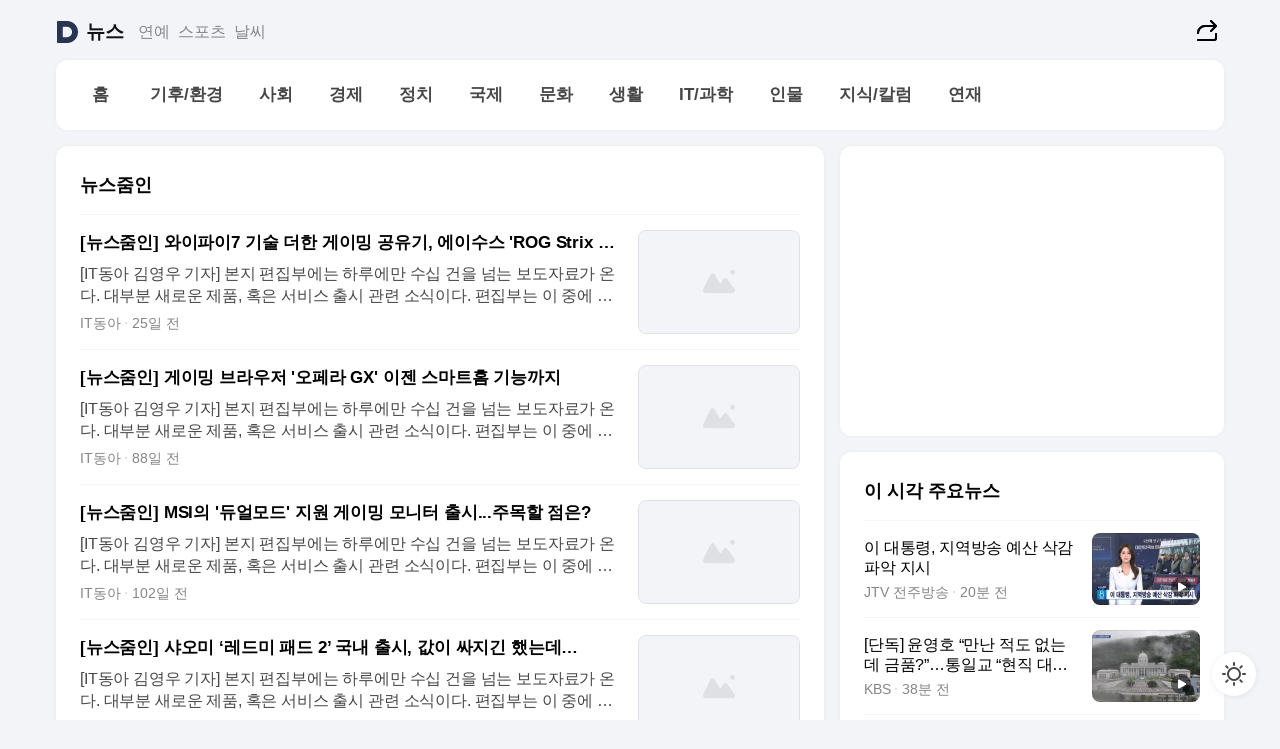

--- FILE ---
content_type: text/html
request_url: https://news.daum.net/serieslist?id=5464652
body_size: 29137
content:
<!doctype html>
<html lang="ko" class="pcweb">
 <head>
  <meta charset="utf-8">
  <link rel="icon" href="https://t1.daumcdn.net/top/favicon/20241223/daum64x64.png">
  <meta name="format-detection" content="telephone=no">
  <meta name="viewport" content="width=device-width,initial-scale=1,minimum-scale=1,maximum-scale=1,user-scalable=no">
  <script type="text/javascript" src="//t1.daumcdn.net/tiara/js/v1/tiara-1.2.0.min.js"></script>
  <script>
			function setDarkTheme(isDark) {
				document.documentElement.setAttribute('data-darktheme', isDark ? 'true' : 'false')
			}

			//TODO 다크모드
			if (window.matchMedia) {
				const storedThemeMode =
					(window.localStorage ? window.localStorage.getItem('selectedThemeMode') : null) || 'auto'

				if (storedThemeMode === 'auto') {
					const colorSchemeDark = window.matchMedia('(prefers-color-scheme: dark)')
					if (colorSchemeDark) {
						setDarkTheme(colorSchemeDark.matches)
					}
				} else {
					setDarkTheme(storedThemeMode === 'dark')
				}
			}
		</script>
  <link href="https://t1.daumcdn.net/top/tiller-pc/modoo-web/production/20251203160526/css/modoo.css" rel="stylesheet">
  <title>다음뉴스 | 연재</title>
  <meta property="og:title" content="다음뉴스 | 뉴스줌인">
  <meta property="og:description" content="다음뉴스">
  <meta property="og:image" content="https://t1.daumcdn.net/liveboard/uploader/apps/modoo/bec06a577ee148b0a4baaf5aaa2bc9e2.png">
  <meta name="description" content="다음뉴스">
 </head>
 <body id="modooRootContainer" data-sveltekit-preload-data="off" data-sveltekit-reload style="overflow-y: scroll">
  <div class="direct-link">
   <a href="#mainContent">본문 바로가기</a><a href="#gnbContent" id="gnbLink">메뉴 바로가기</a>
  </div>
  <div style="display: contents" class="pcweb" data-layout="PC">
   <style>@charset "UTF-8";/*** 뉴스 섹션 ***/
#modoo .link_refresh{background-color:#fff;}
/* 레이아웃 */
#modoo .content-article .box_comp:first-of-type{margin-top:8px;}
#modoo .content-article .box_bnr_bizboard:first-of-type{margin-top:0;}
.mobile #modoo .box_bnr_bizboard + .box_grid{margin-top:-8px;}
/* header */
#modoo .head_service .logo_daum svg{fill:#273552;}
/* footer */
#modoo .doc-footer .inner_foot{margin:0;padding-top:32px;}
#modoo .doc-footer .list_foot{display:flex;flex-wrap:wrap;justify-content:center;}
#modoo .doc-footer .list_foot li{display:inline-block;position:relative;vertical-align:top;}
#modoo .doc-footer .list_foot li + li{padding-left:2px;}
#modoo .doc-footer small{padding-top:16px;}
/* 티커 */
.mobile #modoo .opt_rolling{margin-top:12px;}
/*** PC ***/
/* 레이아웃 */
.pcweb #modoo .box_grid{display:flex;}
.pcweb #modoo .grid_half{flex:1;min-width:0;}
.pcweb #modoo .grid_half + .grid_half{margin-left:16px;}
/* footer */
.pcweb #modoo .doc-footer .inner_foot{padding-top:55px;}
.pcweb #modoo .doc-footer small{padding-top:10px;}
/* 연재 - 전체페이지 */
.pcweb #modoo .content-article .box_news_series .item_newsbasic .tit_txt{display:block;display:-webkit-box;overflow:hidden;word-break:break-all;-webkit-box-orient:vertical;-webkit-line-clamp:2;max-height:2.5em;font-weight:400;font-size:1em;line-height:1.25;white-space:normal;}
.pcweb #modoo .content-article .box_news_series .item_newsbasic .wrap_thumb{width:108px;height:72px;margin-left:12px;background-size:26px 26px;}
.pcweb #modoo .content-article .box_news_series .item_newsbasic .desc_txt{display:none;}
/* 공통 이미지 */
#modoo .ico_news{display:block;overflow:hidden;font-size:1px;line-height:0;vertical-align:top;background:url(//t1.daumcdn.net/media/news/news2024/m/ico_news.svg) 0 0 no-repeat;background-size:200px 200px;color:transparent;}
/* 공통 */
#modoo .tit_news_etc{display:block;padding:20px 0 16px;font-weight:700;font-size:1.313em;line-height:1.19;border-bottom:solid 1px #000;}
#modoo .tit_list_etc{display:block;padding:10px 0 0 20px;font-weight:700;font-size:1.063em;line-height:1.29;text-indent:-20px;}
#modoo .etc_box{padding:20px 0;margin-top:20px;border-top:solid 1px rgba(0,0,0,0.04);}
#modoo .etc_box + .group_btn{justify-content:center;}
#modoo .news_etc .line_divider_4{margin-top:20px;padding-top:20px;border-top:solid 1px rgba(0,0,0,0.04);}
#modoo .news_etc .subtit_list_etc{display:block;font-weight:700;line-height:1.37;}
#modoo .news_etc .desc_box{padding-top:16px;}
#modoo .news_etc .group_btn.type_multiple{display:flex;flex-wrap:wrap;margin:-12px 0 0 -8px;}
#modoo .news_etc .group_btn.type_multiple .link_moreview{margin:12px 0 0 8px;}
#modoo .news_etc .area_etc .group_btn{text-align:left;padding-top:8px;}
#modoo .news_etc .list_box .tit_list_etc{padding-top:30px;}
#modoo .news_etc .list_etc li{position:relative;margin:8px 0 0 22px;color:rgba(0,0,0,0.72);line-height:1.37;}
#modoo .news_etc .list_etc li:before{display:block;position:absolute;top:8px;left:-13px;width:5px;height:5px;border-radius:50%;background-color:rgba(0,0,0,0.64);content:'';}
#modoo .news_etc .sublist_etc li{position:relative;margin:12px 0 0 14px;line-height:1.46;color:rgba(0,0,0,0.72);font-size:0.938em;}
#modoo .news_etc .sublist_etc li:before{display:block;position:absolute;top:8px;left:-12px;width:5px;height:5px;border-radius:50%;background-color:rgba(0,0,0,0.64);content:'';}
#modoo .news_etc .sublist_etc li + li{margin-top:20px;}
#modoo .news_etc .sublist_etc li .fc_emph{display:block;margin-top:8px;color:#4881F7;}
#modoo .news_etc .sublist_etc .tit_sublist{display:block;font-weight:400;padding-bottom:4px;}
#modoo .news_etc .etc_box .area_etc{padding-left:14px;}
#modoo .news_etc .etc_box .area_etc .desc_box{padding-top:8px;font-size:0.938em;line-height:1.46;}
#modoo .news_etc .bg_etc{display:block;overflow:hidden;max-width:none;font-size:0;line-height:0;text-indent:-9999px;background-repeat:no-repeat;margin:0 auto;}
#modoo .news_etc .bg_etc.list_process1{height:590px;background-image:url(//t1.daumcdn.net/media/news/news2024/m/img_list_process1.png);background-size:320px 590px;}
#modoo .news_etc .bg_etc.list_process2{height:734px;background-image:url(//t1.daumcdn.net/media/news/news2024/m/img_list_process2_251114.png);background-size:320px 734px;}
#modoo .news_etc .bg_etc.list_process3{height:553px;background-image:url(//t1.daumcdn.net/media/news/news2024/m/img_list_process3.png);background-size:320px 553px;}
#modoo .news_etc .process_pc{display:none;}
#modoo .news_etc .m_hide{display:none;}
/* box_etc_edit */
#modoo .box_etc_edit .etc_box{border-bottom:solid 1px rgba(0,0,0,0.04);}
#modoo .box_etc_edit .etc_box .desc_box{padding-top:0;}
/* box_etc_newscenter24 */
#modoo .box_etc_newscenter24 .etc_box .desc_box{padding-top:12px;line-height:1.37;color:rgba(0,0,0,0.72);}
#modoo .ico_time{width:22px;height:22px;}
#modoo .ico_call{width:22px;height:22px;background-position:-30px 0;}
#modoo .ico_fax{width:22px;height:22px;background-position:-60px 0;}
#modoo .group_service{display:flex;flex-wrap:wrap;padding-top:4px;margin-left:-12px;}
#modoo .group_service .item_service{display:inline-flex;align-items:center;justify-content:flex-start;margin:12px 0 0 12px;background-color:#F2F4F7;border-radius:8px;padding:13px 18px;font-size:0.938em;font-weight:700;line-height:1.46;word-break:break-all;}
#modoo .group_service .item_service .ico_news{flex-shrink:0;margin-right:8px;}
#modoo .box_etc_newscenter24 .list_box .tit_list_etc:first-child{padding-top:0;}
#modoo .box_etc_newscenter24 .etc_box{padding-bottom:0;}
#modoo .box_etc_newscenter24 .line_divider_4 + .sublist_etc li:first-child{margin-top:0;}
/* PC */
.pcweb #modoo .tit_news_etc{padding:30px 0 21px;}
.pcweb #modoo .line_divider_4{padding-top:30px;margin-top:30px;}
.pcweb #modoo .box_etc_edit,.pcweb #modoo .box_etc_newscenter24{padding-top:0;}
.pcweb #modoo .news_etc .m_hide{display:block;}
.pcweb #modoo .news_etc .pc_hide{display:none;}
.pcweb #modoo .news_etc .tit_news_etc{padding:30px 0 19px;}
.pcweb #modoo .news_etc .desc_box{padding-top:30px;}
.pcweb #modoo .news_etc .list_etc{margin-top:10px;}
.pcweb #modoo .news_etc .list_etc li{margin-top:6px;}
.pcweb #modoo .etc_box{margin-top:30px;padding:0;border-bottom:none;}
.pcweb #modoo .news_etc .group_btn{text-align:left;padding-top:16px;}
.pcweb #modoo .news_etc .group_btn.type_multiple{padding-top:16px;margin:0 0 0 -12px;}
.pcweb #modoo .news_etc .group_btn.type_multiple .link_moreview{margin:0 0 0 12px;}
.pcweb #modoo .group_service .item_service{margin:24px 0 0 12px;}
.pcweb #modoo .box_etc_newscenter24 .list_box .tit_list_etc:first-child{padding-top:30px;}
.pcweb #modoo .box_etc_newscenter24 .etc_box .desc_box{padding-top:16px;}
.pcweb #modoo .box_etc_newscenter24 .list_box .tit_list_etc{padding-top:0;}
.pcweb #modoo .news_etc .sublist_etc li{margin-top:30px;}
.pcweb #modoo .news_etc .area_etc .group_btn{padding-top:16px;}
.pcweb #modoo .news_etc .process_m{display:none;}
.pcweb #modoo .news_etc .process_pc{display:block;}
.pcweb #modoo .news_etc .bg_etc{max-width:none;margin-top:24px;}
.pcweb #modoo .news_etc .bg_etc.list_process1{height:658px;background-image:url(//t1.daumcdn.net/media/news/news2024/pc/img_list_process1_pc_251114.png);background-size:753px 658px;}
.pcweb #modoo .news_etc .bg_etc.list_process3{height:320px;background-image:url(//t1.daumcdn.net/media/news/news2024/pc/img_list_process3_pc.png);background-size:735px auto;}
/* 포인트 컬러 */
:root[data-darktheme=true] #modoo .ico_news{background-image:url(//t1.daumcdn.net/media/news/news2024/m/ico_news_dark.svg);}
:root[data-darktheme=true] #modoo .link_refresh{background-color:#1C1E21;}
:root[data-darktheme=true] #modoo .doc-footer .list_foot .btn_foot,:root[data-darktheme=true] #modoo .doc-footer .list_foot #daumMinidaum a{color:rgba(255,255,255,0.72);}
:root[data-darktheme=true] #modoo .doc-footer .info_policy .link_policy{color:rgba(255,255,255,0.48);}
:root[data-darktheme=true] #modoo .doc-footer .info_service{color:rgba(255,255,255,0.48);}
:root[data-darktheme=true] #modoo .tit_news_etc{border-color:#fff;}
:root[data-darktheme=true] #modoo .etc_box,:root[data-darktheme=true] #modoo .news_etc .line_divider_4{border-color:rgba(255,255,255,0.04);}
:root[data-darktheme=true] #modoo .group_box{border-color:rgba(255,255,255,0.08);}
:root[data-darktheme=true] #modoo .group_etc .list_etc li{color:rgba(255,255,255,0.72);}
:root[data-darktheme=true] #modoo .group_etc .list_etc li:before{background-color:rgba(255,255,255,0.72);}
:root[data-darktheme=true] #modoo .group_etc .sublist_etc li{color:rgba(255,255,255,0.72);}
:root[data-darktheme=true] #modoo .group_etc .sublist_etc li:before{background-color:rgba(255,255,255,0.72);}
:root[data-darktheme=true] #modoo .group_service .item_service{background-color:#2C2E33;color:#FFF;}
:root[data-darktheme=true] #modoo .news_etc .sublist_etc li{color:rgba(255,255,255,0.72);}
:root[data-darktheme=true] #modoo .news_etc .sublist_etc li:before{background-color:rgba(255,255,255,0.64);}
:root[data-darktheme=true] #modoo .news_etc .list_etc li{color:rgba(255,255,255,0.72);}
:root[data-darktheme=true] #modoo .news_etc .list_etc li:before{background-color:rgba(255,255,255,0.64);}
:root[data-darktheme=true] #modoo .box_etc_edit .etc_box{border-color:rgba(255,255,255,0.04);}
:root[data-darktheme=true] #modoo .box_etc_newscenter24 .group_box .txt_box{color:#fff;}
:root[data-darktheme=true] #modoo .box_etc_newscenter24 .etc_box .desc_box{color:rgba(255,255,255,0.72);}
:root[data-darktheme=true] #modoo .group_etc .sublist_etc li .fc_emph{color:#78A5FF;}
:root[data-darktheme=true] #modoo .head_service .logo_daum svg{fill:#fff;}</style>
   <div id="modoo" class="container-doc news-doc">
    <header class="doc-header section_header">
     <div class="head_service" data-tiara-layer="header">
      <div class="inner_service">
       <h1 class="doc-title"><a href="https://daum.net" class="logo_daum" data-tiara-layer="logo" aria-label="Daum" data-svelte-h="svelte-nb8sod">
         <svg focusable="false" aria-hidden="true" width="24" height="24" viewbox="0 0 24 24" xmlns="http://www.w3.org/2000/svg">
          <path d="M12 6.36C15.1152 6.36 17.6352 9.072 17.5152 12.2136C17.4024 15.2016 14.8536 17.64 11.8632 17.64H7.91762C7.65362 17.64 7.43762 17.424 7.43762 17.16V6.84C7.43762 6.576 7.65362 6.36 7.91762 6.36H11.9976M12 0H2.40002C1.60562 0 0.960022 0.6456 0.960022 1.44V22.56C0.960022 23.3544 1.60562 24 2.40002 24H12C18.6264 24 24 18.6264 24 12C24 5.3736 18.6264 0 12 0Z"></path>
         </svg></a> <a href="https://news.daum.net" class="logo_service" data-tiara-layer="service">뉴스</a></h1>
       <div class="doc-relate">
        <strong class="screen_out" data-svelte-h="svelte-177cra8">관련 서비스</strong>
        <ul class="list_relate">
         <li><a href="https://entertain.daum.net" class="link_service">연예</a></li>
         <li><a href="https://sports.daum.net" class="link_service">스포츠</a></li>
         <li><a href="https://weather.daum.net" class="link_service">날씨</a></li>
        </ul>
       </div>
       <div class="util_header">
        <div class="util_share">
         <button type="button" id="rSocialShareButton" class="link_share" data-tiara-layer="share" data-svelte-h="svelte-1g1zbsh"><span class="ico_modoo ico_share">공유하기</span></button>
        </div>
       </div>
      </div>
     </div>
     <div id="371ff85c-9d67-406b-865c-aa306d55baec" class="head_section">
      <nav id="gnbContent" class="section-gnb">
       <div class="inner_gnb">
        <h2 class="screen_out" data-svelte-h="svelte-1d9x8yw">메인메뉴</h2>
        <div class="wrap_gnb">
         <div class="list_gnb" data-tiara-layer="gnb">
          <div class="flicking-viewport  ">
           <div class="flicking-camera">
            <div data-key="43ef3585-db9c-4c92-9c90-2ed7f464e890" class="flicking-panel" style="order: 9007199254740991">
             <a href="/news/home" class="link_gnb" role="menuitem" data-tiara-layer="gnb1"> <span class="txt_gnb">홈</span></a>
            </div>
            <div data-key="175ba854-4572-4e82-bd21-28aec2d38b87" class="flicking-panel" style="order: 9007199254740991">
             <a href="/news/climate" class="link_gnb" role="menuitem" data-tiara-layer="gnb2"> <span class="txt_gnb">기후/환경</span></a>
            </div>
            <div data-key="842059db-b5f1-46ea-bf0e-ce3dafdde6d2" class="flicking-panel" style="order: 9007199254740991">
             <a href="/news/society" class="link_gnb" role="menuitem" data-tiara-layer="gnb3"> <span class="txt_gnb">사회</span></a>
            </div>
            <div data-key="ff2e968a-ca19-41e6-8ef6-004bccbf09d4" class="flicking-panel" style="order: 9007199254740991">
             <a href="/news/economy" class="link_gnb" role="menuitem" data-tiara-layer="gnb4"> <span class="txt_gnb">경제</span></a>
            </div>
            <div data-key="cac89f1d-e120-4f09-a823-85f2953239d9" class="flicking-panel" style="order: 9007199254740991">
             <a href="/news/politics" class="link_gnb" role="menuitem" data-tiara-layer="gnb5"> <span class="txt_gnb">정치</span></a>
            </div>
            <div data-key="f83b67e8-613f-4e42-826c-5e372673e5b7" class="flicking-panel" style="order: 9007199254740991">
             <a href="/news/world" class="link_gnb" role="menuitem" data-tiara-layer="gnb6"> <span class="txt_gnb">국제</span></a>
            </div>
            <div data-key="c6edf519-175b-491a-9a76-86fc1928f1e8" class="flicking-panel" style="order: 9007199254740991">
             <a href="/news/culture" class="link_gnb" role="menuitem" data-tiara-layer="gnb7"> <span class="txt_gnb">문화</span></a>
            </div>
            <div data-key="5efa5702-0385-41d6-9a05-17652bd92705" class="flicking-panel" style="order: 9007199254740991">
             <a href="/news/life" class="link_gnb" role="menuitem" data-tiara-layer="gnb8"> <span class="txt_gnb">생활</span></a>
            </div>
            <div data-key="9af958db-3bad-40c4-99e1-e314aee4b287" class="flicking-panel" style="order: 9007199254740991">
             <a href="/news/tech" class="link_gnb" role="menuitem" data-tiara-layer="gnb9"> <span class="txt_gnb">IT/과학</span></a>
            </div>
            <div data-key="d3bd1c14-105f-4853-ae74-f1908290e4de" class="flicking-panel" style="order: 9007199254740991">
             <a href="/news/people" class="link_gnb" role="menuitem" data-tiara-layer="gnb10"> <span class="txt_gnb">인물</span></a>
            </div>
            <div data-key="eaa6447c-fa4f-44c7-a8ba-e1c91893532f" class="flicking-panel" style="order: 9007199254740991">
             <a href="/news/understanding" class="link_gnb" role="menuitem" data-tiara-layer="gnb11"> <span class="txt_gnb">지식/칼럼</span></a>
            </div>
            <div data-key="1e07c83a-7875-4cae-a866-20531202139e" class="flicking-panel" style="order: 9007199254740991">
             <a href="/news/series" class="link_gnb" role="menuitem" data-tiara-layer="gnb12"> <span class="txt_gnb">연재</span></a>
            </div>
           </div>
          </div>
         </div>
        </div>
       </div>
      </nav>
     </div>
    </header>
    <hr class="hide">
    <div id="mainContent" class="main-content">
     <article class="content-article">
      <div class="inner_cont ">
      </div>
     </article>
     <aside class="content-aside">
      <div class="inner_cont ">
       <div class="box_comp box_bnr_ad2">
        <div class="item_ad">
         <ins style="vertical-align:top" class="kakao_ad_area" data-ad-unit="DAN-zP2JKRpb99N1BvcQ" data-ad-width="100%" data-ad-onfail="onAdFailDAN-zP2JKRpb99N1BvcQ"></ins>
        </div>
       </div>
       <div class="box_comp box_news_basic" id="76ae60b0-fd97-48ac-af85-983fa6465da7" data-tiara-layer="news-basic" data-tiara-custom="componentId=76ae60b0-fd97-48ac-af85-983fa6465da7&amp;componentTitle=이 시각 주요뉴스&amp;componentClusterTitles=[종합순] 쿼터">
        <div class="box_tit"><strong class="tit_box"><span class="txt_box"> 이 시각 주요뉴스</span> </strong>
        </div>
        <ul class="list_newsbasic">
         <li><a class="item_newsbasic" data-tiara-layer="news" data-tiara-ordnum="1" href="https://v.daum.net/v/20251212213026031" target="_self" data-title="%EC%9D%B4%20%EB%8C%80%ED%86%B5%EB%A0%B9%2C%20%EC%A7%80%EC%97%AD%EB%B0%A9%EC%86%A1%20%EC%98%88%EC%82%B0%20%EC%82%AD%EA%B0%90%20%ED%8C%8C%EC%95%85%20%EC%A7%80%EC%8B%9C" rel="">
           <div class="wrap_thumb">
            <picture>
             <source srcset="//img1.daumcdn.net/thumb/S324x208a.q80.fwebp/?fname=https%3A%2F%2Ft1.daumcdn.net%2Fnews%2F202512%2F12%2F551726-waat3oC%2F20251212213030880ymsf.jpg&amp;scode=media" type="image/webp">
             <source srcset="//img1.daumcdn.net/thumb/S324x208a.q80/?fname=https%3A%2F%2Ft1.daumcdn.net%2Fnews%2F202512%2F12%2F551726-waat3oC%2F20251212213030880ymsf.jpg&amp;scode=media">
             <img alt="" referrerpolicy="no-referrer" class="img_g">
            </picture> <span class="ico_modoo ico_vod3" data-svelte-h="svelte-1enfgh8">동영상</span>
           </div>
           <div class="cont_thumb">
            <strong class="tit_txt">이 대통령, 지역방송 예산 삭감 파악 지시</strong>
            <p class="desc_txt">지역방송 지원을 위한 예산을 기재부가 삭감한데 대해 이재명 대통령이 자세한 경위 파악을 지시했습니다. 대통령의 공약이기도 했던 지역방송 예산 지원은 복원 여부가 다시 검토될 전망입니다. 지역민방공동취재단 길재섭 기자가 보도합니다. 방송미디어통신위원회에 대한 대통령 업무보고에서 지역방송 지원 예산이 현안으로 떠올랐습니다. 지역방송 지원을 위</p> <span class="info_txt"><span class="con_txt"> <span class="txt_info">JTV 전주방송</span> <span class="txt_info">20분 전</span></span> </span>
           </div> </a></li>
         <li><a class="item_newsbasic" data-tiara-layer="news" data-tiara-ordnum="2" href="https://v.daum.net/v/20251212211249820" target="_self" data-title="%5B%EB%8B%A8%EB%8F%85%5D%20%EC%9C%A4%EC%98%81%ED%98%B8%20%E2%80%9C%EB%A7%8C%EB%82%9C%20%EC%A0%81%EB%8F%84%20%EC%97%86%EB%8A%94%EB%8D%B0%20%EA%B8%88%ED%92%88%3F%E2%80%9D%E2%80%A6%ED%86%B5%EC%9D%BC%EA%B5%90%20%E2%80%9C%ED%98%84%EC%A7%81%20%EB%8C%80%ED%86%B5%EB%A0%B9%C2%B7%EB%B6%81%ED%95%9C%EB%8F%84%20%EC%A0%91%EA%B7%BC%E2%80%9D" rel="">
           <div class="wrap_thumb">
            <picture>
             <source srcset="//img1.daumcdn.net/thumb/S324x208a.q80.fwebp/?fname=https%3A%2F%2Ft1.daumcdn.net%2Fnews%2F202512%2F12%2Fkbs%2F20251212211251561kbnu.jpg&amp;scode=media" type="image/webp">
             <source srcset="//img1.daumcdn.net/thumb/S324x208a.q80/?fname=https%3A%2F%2Ft1.daumcdn.net%2Fnews%2F202512%2F12%2Fkbs%2F20251212211251561kbnu.jpg&amp;scode=media">
             <img alt="" referrerpolicy="no-referrer" class="img_g">
            </picture> <span class="ico_modoo ico_vod3" data-svelte-h="svelte-1enfgh8">동영상</span>
           </div>
           <div class="cont_thumb">
            <strong class="tit_txt">[단독] 윤영호 “만난 적도 없는데 금품?”…통일교 “현직 대통령·북한도 접근”</strong>
            <p class="desc_txt">[앵커] 통일교는 2022년 대선을 앞두고 정치권에 적극적으로 로비한 것으로 보입니다. KBS가 단독으로 확인한 내부 문건엔, 대선을 앞두고 전방위로 뛰었고, 그 덕분에 윤석열 후보가 당선됐다고 자평한 내용이 담겨 있습니다. 그런데, 의혹의 핵심 인물인 통일교 윤영호 전 세계본부장은 오늘(12일) 갑자기 정치인들을 만난 적도 없다며 말을 바꿨습니다. 단독</p> <span class="info_txt"><span class="con_txt"> <span class="txt_info">KBS</span> <span class="txt_info">38분 전</span></span> </span>
           </div> </a></li>
         <li><a class="item_newsbasic" data-tiara-layer="news" data-tiara-ordnum="3" href="https://v.daum.net/v/20251212210711753" target="_self" data-title="%EA%B4%91%EC%A3%BC%EB%8C%80%ED%91%9C%EB%8F%84%EC%84%9C%EA%B4%80%20%EB%B6%95%EA%B4%B4%20%EC%82%AC%EA%B3%A0%20%EB%A7%A4%EB%AA%B0%20%EA%B7%BC%EB%A1%9C%EC%9E%90%20%EC%88%98%EC%83%89%2011%EC%8B%9C%EA%B0%84%20%EB%A7%8C%EC%97%90%20%EC%9E%AC%EA%B0%9C(%EC%A2%85%ED%95%A9)" rel="">
           <div class="wrap_thumb">
            <picture>
             <source srcset="//img1.daumcdn.net/thumb/S324x208a.q80.fwebp/?fname=https%3A%2F%2Ft1.daumcdn.net%2Fnews%2F202512%2F12%2FNEWS1%2F20251212210711909vhhz.jpg&amp;scode=media" type="image/webp">
             <source srcset="//img1.daumcdn.net/thumb/S324x208a.q80/?fname=https%3A%2F%2Ft1.daumcdn.net%2Fnews%2F202512%2F12%2FNEWS1%2F20251212210711909vhhz.jpg&amp;scode=media">
             <img alt="" referrerpolicy="no-referrer" class="img_g">
            </picture>
           </div>
           <div class="cont_thumb">
            <strong class="tit_txt">광주대표도서관 붕괴 사고 매몰 근로자 수색 11시간 만에 재개(종합)</strong>
            <p class="desc_txt">(광주=뉴스1) 전원 기자 = 광주대표도서관 붕괴 사고와 관련해 구조당국이 수색 작업을 재개했다. 12일 구조당국에 따르면 안전한 내부 진입을 위한 구조물 안정화와 보강 작업이 막바지에 이르면서 매몰된 근로자 2명을 찾기 위한 수색작업이 다시 진행됐다. 오전 9시30분쯤 보강 작업을 위해 수색을 중단한 지 11시간여 만이다. 구조당국은 이날 오후 8시</p> <span class="info_txt"><span class="con_txt"> <span class="txt_info">뉴스1</span> <span class="txt_info">43분 전</span></span> </span>
           </div> </a></li>
         <li><a class="item_newsbasic" data-tiara-layer="news" data-tiara-ordnum="4" href="https://v.daum.net/v/20251212202917120" target="_self" data-title="%EA%B5%90%EC%9C%A1%EC%9E%A5%EA%B4%80%20%22%EC%98%A4%EC%A7%80%EC%84%A0%EB%8B%A4%20%EC%8B%9C%EB%8C%80%20%EC%95%84%EB%83%90%E2%80%A6%EB%8B%A4%EC%9D%8C%EB%8B%AC%20%EA%B5%90%EA%B6%8C%EA%B0%95%ED%99%94%EC%95%88%20%EB%B0%9C%ED%91%9C%22(%EC%A2%85%ED%95%A92%EB%B3%B4)" rel="">
           <div class="wrap_thumb">
            <picture>
             <source srcset="//img1.daumcdn.net/thumb/S324x208a.q80.fwebp/?fname=https%3A%2F%2Ft1.daumcdn.net%2Fnews%2F202512%2F12%2Fnewsis%2F20251212202917165smqc.jpg&amp;scode=media" type="image/webp">
             <source srcset="//img1.daumcdn.net/thumb/S324x208a.q80/?fname=https%3A%2F%2Ft1.daumcdn.net%2Fnews%2F202512%2F12%2Fnewsis%2F20251212202917165smqc.jpg&amp;scode=media">
             <img alt="" referrerpolicy="no-referrer" class="img_g">
            </picture>
           </div>
           <div class="cont_thumb">
            <strong class="tit_txt">교육장관 "오지선다 시대 아냐…다음달 교권강화안 발표"(종합2보)</strong>
            <p class="desc_txt">[서울=뉴시스] 구무서 용윤신 정예빈 기자 = 최교진 교육부 장관은 현행 대학수학능력시험(수능)처럼 오지선다형의 경쟁을 기반으로 하는 시대는 지났다는 데 사회적 합의가 이뤄졌다며 대입 문제에 대해 구체적인 방안을 마련하겠다고 밝혔다. 최 장관은 12일 오후 업무보고를 통해 이같이 말했다. 이재명 대통령은 "수능이 의외로 사회적 논쟁이 심한 것 같지 않</p> <span class="info_txt"><span class="con_txt"> <span class="txt_info">뉴시스</span> <span class="txt_info">1시간 전</span></span> </span>
           </div> </a></li>
         <li><a class="item_newsbasic" data-tiara-layer="news" data-tiara-ordnum="5" href="https://v.daum.net/v/20251212195545670" target="_self" data-title="%EC%9D%B4%20%EB%8C%80%ED%86%B5%EB%A0%B9%20%E2%80%9C%EC%A2%85%ED%8E%B8%2C%20%EB%B0%A9%EC%86%A1%EC%9D%B8%EA%B0%80%20%ED%8E%B8%ED%8C%8C%20%EC%9C%A0%ED%8A%9C%EB%B8%8C%EC%9D%B8%EA%B0%80%E2%80%9D%20%EC%A7%88%ED%83%80%ED%95%9C%20%EC%9D%B4%EC%9C%A0" rel="">
           <div class="wrap_thumb">
            <picture>
             <source srcset="//img1.daumcdn.net/thumb/S324x208a.q80.fwebp/?fname=https%3A%2F%2Ft1.daumcdn.net%2Fnews%2F202512%2F12%2FEdaily%2F20251212213249259taiu.jpg&amp;scode=media" type="image/webp">
             <source srcset="//img1.daumcdn.net/thumb/S324x208a.q80/?fname=https%3A%2F%2Ft1.daumcdn.net%2Fnews%2F202512%2F12%2FEdaily%2F20251212213249259taiu.jpg&amp;scode=media">
             <img alt="" referrerpolicy="no-referrer" class="img_g">
            </picture>
           </div>
           <div class="cont_thumb">
            <strong class="tit_txt">이 대통령 “종편, 방송인가 편파 유튜브인가” 질타한 이유</strong>
            <p class="desc_txt">[이데일리 김현아 기자]이재명 대통령이 12일 방송미디어통신위원회(방미통위) 업무보고에서 종합편성채널(종편)의 편향 보도 문제를 직접 거론하며, 허위·조작 정보와 가짜뉴스 대응 체계 전반에 대해 강한 문제의식을 드러냈다. 새로 출범한 방미통위가 방송 공정성과 중립성이라는 핵심 역할을 제대로 수행하고 있는지를 공개적으로 점검한 자리였다. 방송미디어통신위원회</p> <span class="info_txt"><span class="con_txt"> <span class="txt_info">이데일리</span> <span class="txt_info">2시간 전</span></span> </span>
           </div> </a></li>
        </ul>
        <div class="group_btn">
         <a href="#none" class="link_refresh" data-tiara-layer="refresh" data-tiara-ordnum="1"><span class="ico_modoo ico_refresh"></span>새로운<span class="emph_txt">뉴스</span> </a>
         <div aria-live="polite" class="screen_out"></div>
        </div>
        <div aria-live="polite" class="screen_out"></div>
       </div>
       <div class="box_comp box_news_block" id="60a0284d-a870-43e0-85f8-3e25fb1085e6" data-tiara-layer="news-block" data-tiara-custom="componentId=60a0284d-a870-43e0-85f8-3e25fb1085e6&amp;componentTitle='발로 뛰다' 현장/르포&amp;componentClusterTitles=[👍자체기사] 현장르포">
        <div class="box_tit"><strong class="tit_box"><a class="link_tit" data-tiara-layer="title" href="https://issue.daum.net/news/reportage" target="_self" rel=""><span class="txt_box"> '발로 뛰다' 현장/르포 <span class="ico_modoo ico_arrow4"></span></span> </a></strong>
         <div class="wrap_help type_help" data-tiara-layer="tooltip"><button type="button" class="btn_help" aria-expanded="false"><span class="ico_modoo ico_help" data-svelte-h="svelte-175mque">도움말</span></button>
          <div class="layer_tooltip">
           <span class="ico_modoo ico_tooltip"></span>
           <p class="txt_tooltip">기자가 현장을 발로 뛰며 취재해 생생한 현장의 분위기를 전달하는 기사입니다.</p> <button type="button" class="btn_close" data-svelte-h="svelte-1uszoxy"><span class="ico_modoo ico_close">도움말 팝업 닫기</span></button>
          </div>
         </div>
        </div>
        <ul class="list_newsblock">
         <li><a class="item_newsblock" data-tiara-layer="news" data-tiara-ordnum="1" href="https://v.daum.net/v/20251212210624745" target="_self" data-title="%E2%80%9C%EC%96%B5%EB%A7%8C%EC%9E%A5%EC%9E%90%EB%A7%8C%2012%EB%AA%85%E2%80%9D%E2%80%A6%ED%8A%B8%EB%9F%BC%ED%94%84%20%EB%82%B4%EA%B0%81%20%EC%9E%90%EC%82%B0%20580%EC%A1%B0%20%EC%9B%90%2C%20%EB%88%84%EA%B5%AC%EC%9D%B8%EA%B0%80%20%EB%B3%B4%EB%8B%88%20%5B%ED%95%AB%EC%9D%B4%EC%8A%88%5D" rel="">
           <div class="wrap_thumb">
            <picture>
             <source srcset="//img1.daumcdn.net/thumb/S340x230a.q80.fwebp/?fname=https%3A%2F%2Ft1.daumcdn.net%2Fnews%2F202512%2F12%2Fseoul%2F20251212210626054hsha.jpg&amp;scode=media" type="image/webp">
             <source srcset="//img1.daumcdn.net/thumb/S340x230a.q80/?fname=https%3A%2F%2Ft1.daumcdn.net%2Fnews%2F202512%2F12%2Fseoul%2F20251212210626054hsha.jpg&amp;scode=media">
             <img alt="" referrerpolicy="no-referrer" class="img_g">
            </picture>
           </div>
           <div class="cont_thumb">
            <strong class="tit_txt">“억만장자만 12명”…트럼프 내각 자산 580조 원, 누구인가 보니 [핫이슈]</strong> <span class="info_txt"><span class="con_txt"><span class="txt_info">서울신문</span> <span class="txt_info">44분 전</span></span> </span>
           </div> </a></li>
         <li><a class="item_newsblock" data-tiara-layer="news" data-tiara-ordnum="2" href="https://v.daum.net/v/20251212203853316" target="_self" data-title="%5B%EB%B0%80%EC%B0%A9%EC%B9%B4%EB%A9%94%EB%9D%BC%5D%20%EA%B1%B0%EB%A6%AC%EC%97%94%20%EC%99%B8%EA%B5%AD%EC%96%B4%20%EA%B0%84%ED%8C%90%20%EA%B0%80%EB%93%9D%E2%80%A65%EB%AA%85%20%EC%A4%91%201%EB%AA%85%20%EC%9D%B4%EC%A3%BC%EB%AF%BC%EC%9D%B8%20%ED%92%8D%EA%B2%BD" rel="">
           <div class="wrap_thumb">
            <picture>
             <source srcset="//img1.daumcdn.net/thumb/S340x230a.q80.fwebp/?fname=https%3A%2F%2Ft1.daumcdn.net%2Fnews%2F202512%2F12%2FJTBC%2F20251212203855136zjsp.jpg&amp;scode=media" type="image/webp">
             <source srcset="//img1.daumcdn.net/thumb/S340x230a.q80/?fname=https%3A%2F%2Ft1.daumcdn.net%2Fnews%2F202512%2F12%2FJTBC%2F20251212203855136zjsp.jpg&amp;scode=media">
             <img alt="" referrerpolicy="no-referrer" class="img_g">
            </picture> <span class="ico_modoo ico_vod3" data-svelte-h="svelte-1enfgh8">동영상</span>
           </div>
           <div class="cont_thumb">
            <strong class="tit_txt">[밀착카메라] 거리엔 외국어 간판 가득…5명 중 1명 이주민인 풍경</strong> <span class="info_txt"><span class="con_txt"><span class="txt_info">JTBC</span> <span class="txt_info">1시간 전</span></span> </span>
           </div> </a></li>
         <li><a class="item_newsblock" data-tiara-layer="news" data-tiara-ordnum="3" href="https://v.daum.net/v/20251212180016916" target="_self" data-title="%5B%EB%B0%A5%EC%83%81%EB%A5%B4%ED%8F%AC%5D%20(2)%20%E2%80%98%EB%85%B9%EC%83%89%20%EA%B8%88(Green%20Gold)%E2%80%99%EC%9D%98%20%EA%B7%B8%EB%8A%98%E2%80%A6%EA%B8%B0%ED%9B%84%EC%9C%84%EA%B8%B0%2C%20%EB%A7%90%EC%B0%A8%20%EC%8B%9C%EC%9E%A5%20%ED%9D%94%EB%93%A0%EB%8B%A4" rel="">
           <div class="wrap_thumb">
            <picture>
             <source srcset="//img1.daumcdn.net/thumb/S340x230a.q80.fwebp/?fname=https%3A%2F%2Ft1.daumcdn.net%2Fnews%2F202512%2F12%2Fnongmin%2F20251212180017760tblp.jpg&amp;scode=media" type="image/webp">
             <source srcset="//img1.daumcdn.net/thumb/S340x230a.q80/?fname=https%3A%2F%2Ft1.daumcdn.net%2Fnews%2F202512%2F12%2Fnongmin%2F20251212180017760tblp.jpg&amp;scode=media">
             <img alt="" referrerpolicy="no-referrer" class="img_g">
            </picture>
           </div>
           <div class="cont_thumb">
            <strong class="tit_txt">[밥상르포] (2) ‘녹색 금(Green Gold)’의 그늘…기후위기, 말차 시장 흔든다</strong> <span class="info_txt"><span class="con_txt"><span class="txt_info">농민신문</span> <span class="txt_info">4시간 전</span></span> </span>
           </div> </a></li>
         <li><a class="item_newsblock" data-tiara-layer="news" data-tiara-ordnum="4" href="https://v.daum.net/v/20251212144013088" target="_self" data-title="%EA%B2%A8%EC%9A%B8%20%EC%98%A4%EC%9E%90%20%EB%B0%9C%EA%B8%B8%20'%EB%9A%9D'%E2%80%A6%ED%98%88%EC%95%A1%20%EB%B3%B4%EC%9C%A0%EB%9F%89%20'%EB%85%B8%EB%9E%80%EB%B6%88'%20%EC%9A%B8%EC%82%B0%20%ED%97%8C%ED%98%88%EC%9D%98%EC%A7%91%20%EA%B0%80%EB%B3%B4%EB%8B%88" rel="">
           <div class="wrap_thumb">
            <picture>
             <source srcset="//img1.daumcdn.net/thumb/S340x230a.q80.fwebp/?fname=https%3A%2F%2Ft1.daumcdn.net%2Fnews%2F202512%2F12%2FNEWS1%2F20251212144014967zomb.jpg&amp;scode=media" type="image/webp">
             <source srcset="//img1.daumcdn.net/thumb/S340x230a.q80/?fname=https%3A%2F%2Ft1.daumcdn.net%2Fnews%2F202512%2F12%2FNEWS1%2F20251212144014967zomb.jpg&amp;scode=media">
             <img alt="" referrerpolicy="no-referrer" class="img_g">
            </picture>
           </div>
           <div class="cont_thumb">
            <strong class="tit_txt">겨울 오자 발길 '뚝'…혈액 보유량 '노란불' 울산 헌혈의집 가보니</strong> <span class="info_txt"><span class="con_txt"><span class="txt_info">뉴스1</span> <span class="txt_info">7시간 전</span></span> </span>
           </div> </a></li>
         <li><a class="item_newsblock" data-tiara-layer="news" data-tiara-ordnum="5" href="https://v.daum.net/v/20251212113651065" target="_self" data-title="%5B%EB%AC%B4%EB%93%B1%EC%9D%98%20%EC%95%84%EC%B9%A8%5D%20%E2%80%9C%E2%80%98%EA%B4%91%EC%A3%BC%EB%8C%80%ED%91%9C%EB%8F%84%EC%84%9C%EA%B4%80%E2%80%99%20%EA%B3%B5%EC%82%AC%EC%9E%A5%20%EB%B6%95%EA%B4%B4%E2%80%A6%ED%98%84%EC%9E%A5%20%EA%B0%80%EB%B3%B4%EB%8B%88%20%EC%84%A4%EA%B3%84%C2%B7%EC%8B%9C%EA%B3%B5%20%EB%93%B1%20%EA%B4%91%EB%B2%94%EC%9C%84%ED%95%9C%20%EC%A1%B0%EC%82%AC%20%ED%95%84%EC%9A%94%E2%80%9D" rel="">
           <div class="wrap_thumb">
            <picture>
             <source srcset="//img1.daumcdn.net/thumb/S340x230a.q80.fwebp/?fname=https%3A%2F%2Ft1.daumcdn.net%2Fnews%2F202512%2F12%2Fkbs%2F20251212113653082clnu.jpg&amp;scode=media" type="image/webp">
             <source srcset="//img1.daumcdn.net/thumb/S340x230a.q80/?fname=https%3A%2F%2Ft1.daumcdn.net%2Fnews%2F202512%2F12%2Fkbs%2F20251212113653082clnu.jpg&amp;scode=media">
             <img alt="" referrerpolicy="no-referrer" class="img_g">
            </picture> <span class="ico_modoo ico_vod3" data-svelte-h="svelte-1enfgh8">동영상</span>
           </div>
           <div class="cont_thumb">
            <strong class="tit_txt">[무등의 아침] “‘광주대표도서관’ 공사장 붕괴…현장 가보니 설계·시공 등 광범위한 조사 필요”</strong> <span class="info_txt"><span class="con_txt"><span class="txt_info">KBS</span> <span class="txt_info">10시간 전</span></span> </span>
           </div> </a></li>
         <li><a class="item_newsblock" data-tiara-layer="news" data-tiara-ordnum="6" href="https://v.daum.net/v/20251212093851923" target="_self" data-title="%EA%B0%80%EC%8A%B4%20%EB%A8%B9%EB%A8%B9%ED%95%9C%20%EC%98%81%ED%99%94%20%E2%80%98%ED%95%9C%EB%9E%80%E2%80%99%202%EB%A7%8C%20%EA%B4%80%EA%B0%9D%20%EB%8F%8C%ED%8C%8C%E2%80%A6%20%EC%B4%AC%EC%98%81%ED%98%84%EC%9E%A5%20%EC%88%A8%EC%9D%80%20%EB%AA%85%EC%86%8C%20%EC%A7%81%EC%A0%91%20%EA%B0%80%EB%B3%B4%EB%8B%88" rel="">
           <div class="wrap_thumb">
            <picture>
             <source srcset="//img1.daumcdn.net/thumb/S340x230a.q80.fwebp/?fname=https%3A%2F%2Ft1.daumcdn.net%2Fnews%2F202512%2F12%2Fseoul%2F20251212093852876ucqd.jpg&amp;scode=media" type="image/webp">
             <source srcset="//img1.daumcdn.net/thumb/S340x230a.q80/?fname=https%3A%2F%2Ft1.daumcdn.net%2Fnews%2F202512%2F12%2Fseoul%2F20251212093852876ucqd.jpg&amp;scode=media">
             <img alt="" referrerpolicy="no-referrer" class="img_g">
            </picture>
           </div>
           <div class="cont_thumb">
            <strong class="tit_txt">가슴 먹먹한 영화 ‘한란’ 2만 관객 돌파… 촬영현장 숨은 명소 직접 가보니</strong> <span class="info_txt"><span class="con_txt"><span class="txt_info">서울신문</span> <span class="txt_info">12시간 전</span></span> </span>
           </div> </a></li>
         <li><a class="item_newsblock" data-tiara-layer="news" data-tiara-ordnum="7" href="https://v.daum.net/v/20251212040647409" target="_self" data-title="'%EB%A7%A4'%EC%9D%B8%EA%B0%80%20%EB%B4%A4%EB%8D%94%EB%8B%88%E2%80%A6%20'%EB%B9%84%EB%91%98%EA%B8%B0'%20%EC%98%80%EB%8B%A4" rel="">
           <div class="wrap_thumb">
            <picture>
             <source srcset="//img1.daumcdn.net/thumb/S340x230a.q80.fwebp/?fname=https%3A%2F%2Ft1.daumcdn.net%2Fnews%2F202512%2F12%2Fmoneytoday%2F20251212040649201cbso.jpg&amp;scode=media" type="image/webp">
             <source srcset="//img1.daumcdn.net/thumb/S340x230a.q80/?fname=https%3A%2F%2Ft1.daumcdn.net%2Fnews%2F202512%2F12%2Fmoneytoday%2F20251212040649201cbso.jpg&amp;scode=media">
             <img alt="" referrerpolicy="no-referrer" class="img_g">
            </picture>
           </div>
           <div class="cont_thumb">
            <strong class="tit_txt">'매'인가 봤더니… '비둘기' 였다</strong> <span class="info_txt"><span class="con_txt"><span class="txt_info">머니투데이</span> <span class="txt_info">18시간 전</span></span> </span>
           </div> </a></li>
         <li><a class="item_newsblock" data-tiara-layer="news" data-tiara-ordnum="8" href="https://v.daum.net/v/20251212000912019" target="_self" data-title="%5B%EB%A5%B4%ED%8F%AC%5D%20%EC%B2%A8%EB%8B%A8%EC%9E%A5%EB%B9%84%20%ED%83%91%EC%9E%AC%C2%B7%ED%83%9C%EB%B0%B1%EC%82%B0%EB%A7%A5%20%EC%95%85%EC%B2%9C%ED%9B%84%20%EB%9A%AB%EA%B3%A0%20%EC%88%98%EC%83%89%EC%9E%91%EC%97%85%20%EA%B0%80%EB%8A%A5" rel="">
           <div class="wrap_thumb">
            <picture>
             <source srcset="//img1.daumcdn.net/thumb/S340x230a.q80.fwebp/?fname=https%3A%2F%2Ft1.daumcdn.net%2Fnews%2F202512%2F12%2Fkado%2F20251212000913646cdgc.jpg&amp;scode=media" type="image/webp">
             <source srcset="//img1.daumcdn.net/thumb/S340x230a.q80/?fname=https%3A%2F%2Ft1.daumcdn.net%2Fnews%2F202512%2F12%2Fkado%2F20251212000913646cdgc.jpg&amp;scode=media">
             <img alt="" referrerpolicy="no-referrer" class="img_g">
            </picture>
           </div>
           <div class="cont_thumb">
            <strong class="tit_txt">[르포] 첨단장비 탑재·태백산맥 악천후 뚫고 수색작업 가능</strong> <span class="info_txt"><span class="con_txt"><span class="txt_info">강원도민일보</span> <span class="txt_info">22시간 전</span></span> </span>
           </div> </a></li>
        </ul>
        <div class="group_btn">
         <a href="#none" class="link_refresh" data-tiara-layer="refresh" data-tiara-ordnum="1"><span class="ico_modoo ico_refresh"></span>새로운<span class="emph_txt">뉴스</span> </a>
         <div aria-live="polite" class="screen_out"></div>
        </div>
        <div aria-live="polite" class="screen_out"></div>
       </div>
       <div class="box_comp box_outlink" id="4c8815d4-358f-47ec-84a7-41e50e86bec1" data-tiara-layer="outlink" data-tiara-custom="componentId=4c8815d4-358f-47ec-84a7-41e50e86bec1&amp;componentTitle=🧭 다음뉴스 안내서">
        <div class="box_tit"><strong class="tit_box"><span class="txt_box"> 🧭 다음뉴스 안내서</span> </strong>
        </div>
        <ul class="list_outlink">
         <li><a class="item_outlink" data-tiara-layer="contents" data-tiara-ordnum="1" href="https://news.daum.net/correct" target="_self" data-title="%EA%B3%A0%EC%B9%A8%2C%20%EC%A0%95%EC%A0%95%E3%83%BB%EB%B0%98%EB%A1%A0%20%EB%B3%B4%EB%8F%84%20%EB%AA%A8%EC%9D%8C" rel="">
           <div class="wrap_thumb">
            <picture>
             <source srcset="//img1.daumcdn.net/thumb/S224x144a.q80.fwebp/?fname=https%3A%2F%2Ft1.daumcdn.net%2Fliveboard%2Fuploader%2Fapps%2Fmodoo%2F3ec03ab4a0de4122aa3172c60cf3c451.png&amp;scode=media" type="image/webp">
             <source srcset="//img1.daumcdn.net/thumb/S224x144a.q80/?fname=https%3A%2F%2Ft1.daumcdn.net%2Fliveboard%2Fuploader%2Fapps%2Fmodoo%2F3ec03ab4a0de4122aa3172c60cf3c451.png&amp;scode=media">
             <img alt="" referrerpolicy="no-referrer" class="img_g">
            </picture>
           </div>
           <div class="cont_thumb">
            <strong class="tit_txt">고침, 정정・반론 보도 모음</strong> <span class="info_txt"><span class="con_txt"><span class="txt_info">다음뉴스</span></span> </span>
           </div> </a></li>
         <li><a class="item_outlink" data-tiara-layer="contents" data-tiara-ordnum="2" href="https://channel.daum.net/studio" target="_self" data-title="%EB%8B%A4%EC%9D%8C%EC%B1%84%EB%84%90%20%EC%A0%9C%ED%9C%B4%20%EC%95%88%EB%82%B4" rel="">
           <div class="wrap_thumb">
            <picture>
             <source srcset="//img1.daumcdn.net/thumb/S224x144a.q80.fwebp/?fname=https%3A%2F%2Ft1.daumcdn.net%2Fliveboard%2Fuploader%2Fapps%2Fmodoo%2F9851fc3bf4cc484fb92741dc849b6c93.png&amp;scode=media" type="image/webp">
             <source srcset="//img1.daumcdn.net/thumb/S224x144a.q80/?fname=https%3A%2F%2Ft1.daumcdn.net%2Fliveboard%2Fuploader%2Fapps%2Fmodoo%2F9851fc3bf4cc484fb92741dc849b6c93.png&amp;scode=media">
             <img alt="" referrerpolicy="no-referrer" class="img_g">
            </picture>
           </div>
           <div class="cont_thumb">
            <strong class="tit_txt">다음채널 제휴 안내</strong> <span class="info_txt"><span class="con_txt"><span class="txt_info">다음뉴스</span></span> </span>
           </div> </a></li>
         <li><a class="item_outlink" data-tiara-layer="contents" data-tiara-ordnum="3" href="https://cs.daum.net/faq/63.html" target="_self" data-title="%EB%8B%A4%EC%9D%8C%EB%89%B4%EC%8A%A4%20%EA%B3%A0%EA%B0%9D%EC%84%BC%ED%84%B0" rel="">
           <div class="wrap_thumb">
            <picture>
             <source srcset="//img1.daumcdn.net/thumb/S224x144a.q80.fwebp/?fname=https%3A%2F%2Ft1.daumcdn.net%2Fliveboard%2Fuploader%2Fapps%2Fmodoo%2Fbc964a6150ae472b806a8eb1848018bb.png&amp;scode=media" type="image/webp">
             <source srcset="//img1.daumcdn.net/thumb/S224x144a.q80/?fname=https%3A%2F%2Ft1.daumcdn.net%2Fliveboard%2Fuploader%2Fapps%2Fmodoo%2Fbc964a6150ae472b806a8eb1848018bb.png&amp;scode=media">
             <img alt="" referrerpolicy="no-referrer" class="img_g">
            </picture>
           </div>
           <div class="cont_thumb">
            <strong class="tit_txt">다음뉴스 고객센터</strong> <span class="info_txt"><span class="con_txt"><span class="txt_info">다음뉴스</span></span> </span>
           </div> </a></li>
         <li><a class="item_outlink" data-tiara-layer="contents" data-tiara-ordnum="4" href="https://news.daum.net/cplist" target="_self" data-title="%EB%8B%A4%EC%9D%8C%EB%89%B4%EC%8A%A4%20%EC%A0%9C%ED%9C%B4%20%EC%96%B8%EB%A1%A0%EC%82%AC" rel="">
           <div class="wrap_thumb">
            <picture>
             <source srcset="//img1.daumcdn.net/thumb/S224x144a.q80.fwebp/?fname=https%3A%2F%2Ft1.daumcdn.net%2Fliveboard%2Fuploader%2Fapps%2Fmodoo%2Fd43cf26456964f0f9dc7a2d477363066.png&amp;scode=media" type="image/webp">
             <source srcset="//img1.daumcdn.net/thumb/S224x144a.q80/?fname=https%3A%2F%2Ft1.daumcdn.net%2Fliveboard%2Fuploader%2Fapps%2Fmodoo%2Fd43cf26456964f0f9dc7a2d477363066.png&amp;scode=media">
             <img alt="" referrerpolicy="no-referrer" class="img_g">
            </picture>
           </div>
           <div class="cont_thumb">
            <strong class="tit_txt">다음뉴스 제휴 언론사</strong> <span class="info_txt"><span class="con_txt"><span class="txt_info">다음뉴스</span></span> </span>
           </div> </a></li>
        </ul>
       </div>
      </div>
     </aside>
    </div>
    <hr class="hide">
    <footer class="doc-footer">
     <div>
      <div class="inner_foot">
       <ul class="list_foot">
        <li><a href="/news/edit" data-tiara-action-name="footer_다음뉴스 서비스안내" data-tiara-layer="footer info_daumnews" data-tiara-copy="다음뉴스 서비스안내" data-tiara-click-url="/news/edit" class="btn_foot" target="_blank"> 다음뉴스 서비스안내 </a></li>
        <li><a href="/news/newscenter24" data-tiara-action-name="footer_24시간 뉴스센터" data-tiara-layer="footer newscenter" data-tiara-copy="24시간 뉴스센터" data-tiara-click-url="/news/newscenter24" class="btn_foot"> 24시간 뉴스센터 </a></li>
        <li><a href="https://brunch.co.kr/@daumnews" data-tiara-action-name="footer_공지사항" data-tiara-layer="footer notice" data-tiara-copy="공지사항" data-tiara-click-url="https://brunch.co.kr/@daumnews" class="btn_foot"> 공지사항 </a></li>
        <li><a href="https://policy.daum.net/policy/info" data-tiara-action-name="footer_서비스 약관/정책" data-tiara-layer="footer policy" data-tiara-copy="서비스 약관/정책" data-tiara-click-url="https://policy.daum.net/policy/info" class="btn_foot"> 서비스 약관/정책 </a></li>
       </ul> <span class="info_service"> 기사배열책임자: 임광욱<span class="txt_dot"></span>청소년보호책임자: 이호원 </span> <span class="info_service"> 뉴스 기사에 대한 저작권 및 법적 책임은 자료제공사 또는 글쓴이에 있으며, axz의 입장과 다를 수 있습니다. </span> <small> <a href="https://career.axzcorp.com/" data-tiara-action-name="footer_ⓒ AXZ Corp." data-tiara-layer="footer" data-tiara-copy="ⓒ AXZ Corp." data-tiara-click-url="https://career.axzcorp.com/" class="link_kakao" target="_blank"> © AXZ Corp. </a> </small>
      </div>
     </div>
    </footer>
    <div class="page_setting">
     <button type="button" class="btn_pageup" data-svelte-h="svelte-1fgkz6m"><span class="ico_modoo ico_pageup">맨위로 이동</span></button> <button type="button" class="btn_setting" aria-expanded="false"><span class="ico_modoo ico_setting" data-svelte-h="svelte-1i3jdcq">홈 화면 설정</span></button>
     <div class="layer_viewsetting">
      <strong class="screen_out" data-svelte-h="svelte-10z212h">홈 화면 설정 팝업</strong>
      <div class="layer_body">
       <div class="group_setting">
        <strong class="tit_setting" data-svelte-h="svelte-tzf2zl">화면 스타일</strong>
        <ul class="list_setting">
         <li class="item_light"><button type="button" class="btn_viewsetting" aria-pressed="false"><span class="bg_setting"></span><span class="txt_setting" data-svelte-h="svelte-1t31afq">라이트 모드</span></button></li>
         <li class="item_dark"><button type="button" class="btn_viewsetting" aria-pressed="false"><span class="bg_setting"></span><span class="txt_setting" data-svelte-h="svelte-10299lq">다크 모드</span></button></li>
         <li class="item_system"><button type="button" class="btn_viewsetting" aria-pressed="true"><span class="bg_setting"></span><span class="txt_setting" data-svelte-h="svelte-19vn28r">기기 설정</span></button></li>
        </ul>
       </div>
      </div>
     </div>
    </div>
   </div>
   <script>
				{
					__sveltekit_ieyou3 = {
						base: new URL("..", location).pathname.slice(0, -1),
						assets: "https://t1.daumcdn.net/top/tiller-pc/modoo-web/production/20251203160526"
					};

					const element = document.currentScript.parentElement;

					const data = [null,{"type":"data","data":{url:"https://modoo-web-internal.devel.kakao.com/news/serieslist?device=PC&layout=PC",results:{channel:{key:"news",name:"뉴스",openGraph:{description:"다음뉴스",image:"https://t1.daumcdn.net/liveboard/uploader/apps/modoo/bec06a577ee148b0a4baaf5aaa2bc9e2.png"},tiara:{svcId:"111",svcDomain:"media.daum.net"},description:"뉴스 섹션",useTemplate:false,category:null,domains:[],style:{inline:"@charset \"UTF-8\";/*** 뉴스 섹션 ***/\n#modoo .link_refresh{background-color:#fff;}\n/* 레이아웃 */\n#modoo .content-article .box_comp:first-of-type{margin-top:8px;}\n#modoo .content-article .box_bnr_bizboard:first-of-type{margin-top:0;}\n.mobile #modoo .box_bnr_bizboard + .box_grid{margin-top:-8px;}\n/* header */\n#modoo .head_service .logo_daum svg{fill:#273552;}\n/* footer */\n#modoo .doc-footer .inner_foot{margin:0;padding-top:32px;}\n#modoo .doc-footer .list_foot{display:flex;flex-wrap:wrap;justify-content:center;}\n#modoo .doc-footer .list_foot li{display:inline-block;position:relative;vertical-align:top;}\n#modoo .doc-footer .list_foot li + li{padding-left:2px;}\n#modoo .doc-footer small{padding-top:16px;}\n/* 티커 */\n.mobile #modoo .opt_rolling{margin-top:12px;}\n/*** PC ***/\n/* 레이아웃 */\n.pcweb #modoo .box_grid{display:flex;}\n.pcweb #modoo .grid_half{flex:1;min-width:0;}\n.pcweb #modoo .grid_half + .grid_half{margin-left:16px;}\n/* footer */\n.pcweb #modoo .doc-footer .inner_foot{padding-top:55px;}\n.pcweb #modoo .doc-footer small{padding-top:10px;}\n/* 연재 - 전체페이지 */\n.pcweb #modoo .content-article .box_news_series .item_newsbasic .tit_txt{display:block;display:-webkit-box;overflow:hidden;word-break:break-all;-webkit-box-orient:vertical;-webkit-line-clamp:2;max-height:2.5em;font-weight:400;font-size:1em;line-height:1.25;white-space:normal;}\n.pcweb #modoo .content-article .box_news_series .item_newsbasic .wrap_thumb{width:108px;height:72px;margin-left:12px;background-size:26px 26px;}\n.pcweb #modoo .content-article .box_news_series .item_newsbasic .desc_txt{display:none;}\n/* 공통 이미지 */\n#modoo .ico_news{display:block;overflow:hidden;font-size:1px;line-height:0;vertical-align:top;background:url(//t1.daumcdn.net/media/news/news2024/m/ico_news.svg) 0 0 no-repeat;background-size:200px 200px;color:transparent;}\n/* 공통 */\n#modoo .tit_news_etc{display:block;padding:20px 0 16px;font-weight:700;font-size:1.313em;line-height:1.19;border-bottom:solid 1px #000;}\n#modoo .tit_list_etc{display:block;padding:10px 0 0 20px;font-weight:700;font-size:1.063em;line-height:1.29;text-indent:-20px;}\n#modoo .etc_box{padding:20px 0;margin-top:20px;border-top:solid 1px rgba(0,0,0,0.04);}\n#modoo .etc_box + .group_btn{justify-content:center;}\n#modoo .news_etc .line_divider_4{margin-top:20px;padding-top:20px;border-top:solid 1px rgba(0,0,0,0.04);}\n#modoo .news_etc .subtit_list_etc{display:block;font-weight:700;line-height:1.37;}\n#modoo .news_etc .desc_box{padding-top:16px;}\n#modoo .news_etc .group_btn.type_multiple{display:flex;flex-wrap:wrap;margin:-12px 0 0 -8px;}\n#modoo .news_etc .group_btn.type_multiple .link_moreview{margin:12px 0 0 8px;}\n#modoo .news_etc .area_etc .group_btn{text-align:left;padding-top:8px;}\n#modoo .news_etc .list_box .tit_list_etc{padding-top:30px;}\n#modoo .news_etc .list_etc li{position:relative;margin:8px 0 0 22px;color:rgba(0,0,0,0.72);line-height:1.37;}\n#modoo .news_etc .list_etc li:before{display:block;position:absolute;top:8px;left:-13px;width:5px;height:5px;border-radius:50%;background-color:rgba(0,0,0,0.64);content:'';}\n#modoo .news_etc .sublist_etc li{position:relative;margin:12px 0 0 14px;line-height:1.46;color:rgba(0,0,0,0.72);font-size:0.938em;}\n#modoo .news_etc .sublist_etc li:before{display:block;position:absolute;top:8px;left:-12px;width:5px;height:5px;border-radius:50%;background-color:rgba(0,0,0,0.64);content:'';}\n#modoo .news_etc .sublist_etc li + li{margin-top:20px;}\n#modoo .news_etc .sublist_etc li .fc_emph{display:block;margin-top:8px;color:#4881F7;}\n#modoo .news_etc .sublist_etc .tit_sublist{display:block;font-weight:400;padding-bottom:4px;}\n#modoo .news_etc .etc_box .area_etc{padding-left:14px;}\n#modoo .news_etc .etc_box .area_etc .desc_box{padding-top:8px;font-size:0.938em;line-height:1.46;}\n#modoo .news_etc .bg_etc{display:block;overflow:hidden;max-width:none;font-size:0;line-height:0;text-indent:-9999px;background-repeat:no-repeat;margin:0 auto;}\n#modoo .news_etc .bg_etc.list_process1{height:590px;background-image:url(//t1.daumcdn.net/media/news/news2024/m/img_list_process1.png);background-size:320px 590px;}\n#modoo .news_etc .bg_etc.list_process2{height:734px;background-image:url(//t1.daumcdn.net/media/news/news2024/m/img_list_process2_251114.png);background-size:320px 734px;}\n#modoo .news_etc .bg_etc.list_process3{height:553px;background-image:url(//t1.daumcdn.net/media/news/news2024/m/img_list_process3.png);background-size:320px 553px;}\n#modoo .news_etc .process_pc{display:none;}\n#modoo .news_etc .m_hide{display:none;}\n/* box_etc_edit */\n#modoo .box_etc_edit .etc_box{border-bottom:solid 1px rgba(0,0,0,0.04);}\n#modoo .box_etc_edit .etc_box .desc_box{padding-top:0;}\n/* box_etc_newscenter24 */\n#modoo .box_etc_newscenter24 .etc_box .desc_box{padding-top:12px;line-height:1.37;color:rgba(0,0,0,0.72);}\n#modoo .ico_time{width:22px;height:22px;}\n#modoo .ico_call{width:22px;height:22px;background-position:-30px 0;}\n#modoo .ico_fax{width:22px;height:22px;background-position:-60px 0;}\n#modoo .group_service{display:flex;flex-wrap:wrap;padding-top:4px;margin-left:-12px;}\n#modoo .group_service .item_service{display:inline-flex;align-items:center;justify-content:flex-start;margin:12px 0 0 12px;background-color:#F2F4F7;border-radius:8px;padding:13px 18px;font-size:0.938em;font-weight:700;line-height:1.46;word-break:break-all;}\n#modoo .group_service .item_service .ico_news{flex-shrink:0;margin-right:8px;}\n#modoo .box_etc_newscenter24 .list_box .tit_list_etc:first-child{padding-top:0;}\n#modoo .box_etc_newscenter24 .etc_box{padding-bottom:0;}\n#modoo .box_etc_newscenter24 .line_divider_4 + .sublist_etc li:first-child{margin-top:0;}\n/* PC */\n.pcweb #modoo .tit_news_etc{padding:30px 0 21px;}\n.pcweb #modoo .line_divider_4{padding-top:30px;margin-top:30px;}\n.pcweb #modoo .box_etc_edit,.pcweb #modoo .box_etc_newscenter24{padding-top:0;}\n.pcweb #modoo .news_etc .m_hide{display:block;}\n.pcweb #modoo .news_etc .pc_hide{display:none;}\n.pcweb #modoo .news_etc .tit_news_etc{padding:30px 0 19px;}\n.pcweb #modoo .news_etc .desc_box{padding-top:30px;}\n.pcweb #modoo .news_etc .list_etc{margin-top:10px;}\n.pcweb #modoo .news_etc .list_etc li{margin-top:6px;}\n.pcweb #modoo .etc_box{margin-top:30px;padding:0;border-bottom:none;}\n.pcweb #modoo .news_etc .group_btn{text-align:left;padding-top:16px;}\n.pcweb #modoo .news_etc .group_btn.type_multiple{padding-top:16px;margin:0 0 0 -12px;}\n.pcweb #modoo .news_etc .group_btn.type_multiple .link_moreview{margin:0 0 0 12px;}\n.pcweb #modoo .group_service .item_service{margin:24px 0 0 12px;}\n.pcweb #modoo .box_etc_newscenter24 .list_box .tit_list_etc:first-child{padding-top:30px;}\n.pcweb #modoo .box_etc_newscenter24 .etc_box .desc_box{padding-top:16px;}\n.pcweb #modoo .box_etc_newscenter24 .list_box .tit_list_etc{padding-top:0;}\n.pcweb #modoo .news_etc .sublist_etc li{margin-top:30px;}\n.pcweb #modoo .news_etc .area_etc .group_btn{padding-top:16px;}\n.pcweb #modoo .news_etc .process_m{display:none;}\n.pcweb #modoo .news_etc .process_pc{display:block;}\n.pcweb #modoo .news_etc .bg_etc{max-width:none;margin-top:24px;}\n.pcweb #modoo .news_etc .bg_etc.list_process1{height:658px;background-image:url(//t1.daumcdn.net/media/news/news2024/pc/img_list_process1_pc_251114.png);background-size:753px 658px;}\n.pcweb #modoo .news_etc .bg_etc.list_process3{height:320px;background-image:url(//t1.daumcdn.net/media/news/news2024/pc/img_list_process3_pc.png);background-size:735px auto;}\n/* 포인트 컬러 */\n:root[data-darktheme=true] #modoo .ico_news{background-image:url(//t1.daumcdn.net/media/news/news2024/m/ico_news_dark.svg);}\n:root[data-darktheme=true] #modoo .link_refresh{background-color:#1C1E21;}\n:root[data-darktheme=true] #modoo .doc-footer .list_foot .btn_foot,:root[data-darktheme=true] #modoo .doc-footer .list_foot #daumMinidaum a{color:rgba(255,255,255,0.72);}\n:root[data-darktheme=true] #modoo .doc-footer .info_policy .link_policy{color:rgba(255,255,255,0.48);}\n:root[data-darktheme=true] #modoo .doc-footer .info_service{color:rgba(255,255,255,0.48);}\n:root[data-darktheme=true] #modoo .tit_news_etc{border-color:#fff;}\n:root[data-darktheme=true] #modoo .etc_box,:root[data-darktheme=true] #modoo .news_etc .line_divider_4{border-color:rgba(255,255,255,0.04);}\n:root[data-darktheme=true] #modoo .group_box{border-color:rgba(255,255,255,0.08);}\n:root[data-darktheme=true] #modoo .group_etc .list_etc li{color:rgba(255,255,255,0.72);}\n:root[data-darktheme=true] #modoo .group_etc .list_etc li:before{background-color:rgba(255,255,255,0.72);}\n:root[data-darktheme=true] #modoo .group_etc .sublist_etc li{color:rgba(255,255,255,0.72);}\n:root[data-darktheme=true] #modoo .group_etc .sublist_etc li:before{background-color:rgba(255,255,255,0.72);}\n:root[data-darktheme=true] #modoo .group_service .item_service{background-color:#2C2E33;color:#FFF;}\n:root[data-darktheme=true] #modoo .news_etc .sublist_etc li{color:rgba(255,255,255,0.72);}\n:root[data-darktheme=true] #modoo .news_etc .sublist_etc li:before{background-color:rgba(255,255,255,0.64);}\n:root[data-darktheme=true] #modoo .news_etc .list_etc li{color:rgba(255,255,255,0.72);}\n:root[data-darktheme=true] #modoo .news_etc .list_etc li:before{background-color:rgba(255,255,255,0.64);}\n:root[data-darktheme=true] #modoo .box_etc_edit .etc_box{border-color:rgba(255,255,255,0.04);}\n:root[data-darktheme=true] #modoo .box_etc_newscenter24 .group_box .txt_box{color:#fff;}\n:root[data-darktheme=true] #modoo .box_etc_newscenter24 .etc_box .desc_box{color:rgba(255,255,255,0.72);}\n:root[data-darktheme=true] #modoo .group_etc .sublist_etc li .fc_emph{color:#78A5FF;}\n:root[data-darktheme=true] #modoo .head_service .logo_daum svg{fill:#fff;}",link:null}},key:"serieslist",openGraph:{description:"다음뉴스",image:"https://t1.daumcdn.net/liveboard/uploader/apps/modoo/bec06a577ee148b0a4baaf5aaa2bc9e2.png",title:"다음뉴스 | 연재"},name:"다음뉴스 | 연재",path:"/serieslist",enabled:true,description:"다음뉴스 | 연재",layoutType:"pc",device:"PC",layout:"PC",main:{layoutMap:[{enabled:true,layoutId:"shared-d6f2b450-5ba0-409e-a1c5-adf600149591",componentKey:"news-gnb",type:"shared",componentEnabled:true},{componentKey:"main_content_article_aside_Container",containers:[{layouts:[{enabled:true,componentKey:"NewsSeriesDetail",valueId:"65d64556-9eed-4cd7-9057-294d62c3e01f",type:"data"}]},{layouts:[{enabled:true,componentKey:"PcSideBannerAd",valueId:"99091f63-dfa0-4dbb-9d00-e70b101d2f9f",type:"data"},{enabled:true,layoutId:"shared-c15428dc-555f-4a23-ba79-b35b0b3922ad",componentKey:"news-side",type:"shared",componentEnabled:true}]}],type:"container"},{enabled:true,layoutId:"shared-765a5cf3-0e2a-438d-b077-194569dfb770",componentKey:"news-footer",type:"shared",componentEnabled:true}],valueMap:{"65d64556-9eed-4cd7-9057-294d62c3e01f":{},"99091f63-dfa0-4dbb-9d00-e70b101d2f9f":{sandboxAdId:"DAN-h6vg4yf85hh685BH",adId:"DAN-zP2JKRpb99N1BvcQ"}}},shared:{"news-footer":{layoutMap:[{componentKey:"footer_Container",containers:[{layouts:[{enabled:true,componentKey:"FooterHtml",valueId:"12275dd8-56cd-4829-a68b-0864f7003eb1",type:"data"}]}],type:"container"}],valueMap:{"12275dd8-56cd-4829-a68b-0864f7003eb1":{mobileHtml:"\u003Cdiv class=\"inner_foot\">\n  \u003Cul class=\"list_foot\">\n    \u003Cli>\n      \u003Ca\n        href=\"/news/edit\"\n        data-tiara-action-name=\"footer_다음뉴스 서비스안내\"\n        data-tiara-layer=\"footer info_daumnews\"\n        data-tiara-copy=\"다음뉴스 서비스안내\"\n        data-tiara-click-url=\"/news/edit\"\n        class=\"btn_foot\"\n      >\n        다음뉴스 서비스안내\n      \u003C/a>\n    \u003C/li>\n    \u003Cli>\n      \u003Ca\n        href=\"/news/newscenter24\"\n        data-tiara-action-name=\"footer_24시간 뉴스센터\"\n        data-tiara-layer=\"footer newscenter\"\n        data-tiara-copy=\"24시간 뉴스센터\"\n        data-tiara-click-url=\"/news/newscenter24\"\n        class=\"btn_foot\"\n      >\n        24시간 뉴스센터\n      \u003C/a>\n    \u003C/li>\n    \u003Cli>\n      \u003Ca\n        href=\"https://brunch.co.kr/@daumnews\"\n        data-tiara-action-name=\"footer_공지사항\"\n        data-tiara-layer=\"footer notice\"\n        data-tiara-copy=\"공지사항\"\n        data-tiara-click-url=\"https://brunch.co.kr/@daumnews\"\n        class=\"btn_foot\"\n      >\n        공지사항\n      \u003C/a>\n    \u003C/li>\n    \u003Cli>\n      \u003Ca\n        href=\"https://policy.daum.net/policy/info\"\n        data-tiara-action-name=\"footer_서비스 약관/정책\"\n        data-tiara-layer=\"footer policy\"\n        data-tiara-copy=\"서비스 약관/정책\"\n        data-tiara-click-url=\"https://policy.daum.net/policy/info\"\n        class=\"btn_foot\"\n      >\n        서비스 약관/정책\n      \u003C/a>\n    \u003C/li>\n  \u003C/ul>\n  \u003Cspan class=\"info_service\">\n    기사배열책임자: 임광욱\u003Cspan class=\"txt_dot\">\u003C/span>청소년보호책임자: 이호원\n  \u003C/span>\n  \u003Csmall>\n    \u003Ca\n      href=\"https://career.axzcorp.com/\"\n      data-tiara-action-name=\"footer_ⓒ AXZ Corp.\"\n      data-tiara-layer=\"footer\"\n      data-tiara-copy=\"ⓒ AXZ Corp.\"\n      data-tiara-click-url=\"https://career.axzcorp.com/\"\n      class=\"link_kakao\"\n      target=\"_blank\"\n    >\n      © AXZ Corp.\n    \u003C/a>\n  \u003C/small>\n\u003C/div>\n",html:"\u003Cdiv class=\"inner_foot\">\n  \u003Cul class=\"list_foot\">\n    \u003Cli>\n      \u003Ca\n        href=\"/news/edit\"\n        data-tiara-action-name=\"footer_다음뉴스 서비스안내\"\n        data-tiara-layer=\"footer info_daumnews\"\n        data-tiara-copy=\"다음뉴스 서비스안내\"\n        data-tiara-click-url=\"/news/edit\"\n        class=\"btn_foot\"\n        target=\"_blank\"\n      >\n        다음뉴스 서비스안내\n      \u003C/a>\n    \u003C/li>\n    \u003Cli>\n      \u003Ca\n        href=\"/news/newscenter24\"\n        data-tiara-action-name=\"footer_24시간 뉴스센터\"\n        data-tiara-layer=\"footer newscenter\"\n        data-tiara-copy=\"24시간 뉴스센터\"\n        data-tiara-click-url=\"/news/newscenter24\"\n        class=\"btn_foot\"\n      >\n        24시간 뉴스센터\n      \u003C/a>\n    \u003C/li>\n    \u003Cli>\n      \u003Ca\n        href=\"https://brunch.co.kr/@daumnews\"\n        data-tiara-action-name=\"footer_공지사항\"\n        data-tiara-layer=\"footer notice\"\n        data-tiara-copy=\"공지사항\"\n        data-tiara-click-url=\"https://brunch.co.kr/@daumnews\"\n        class=\"btn_foot\"\n      >\n        공지사항\n      \u003C/a>\n    \u003C/li>\n    \u003Cli>\n      \u003Ca\n        href=\"https://policy.daum.net/policy/info\"\n        data-tiara-action-name=\"footer_서비스 약관/정책\"\n        data-tiara-layer=\"footer policy\"\n        data-tiara-copy=\"서비스 약관/정책\"\n        data-tiara-click-url=\"https://policy.daum.net/policy/info\"\n        class=\"btn_foot\"\n      >\n        서비스 약관/정책\n      \u003C/a>\n    \u003C/li>\n  \u003C/ul>\n  \u003Cspan class=\"info_service\">\n    기사배열책임자: 임광욱\u003Cspan class=\"txt_dot\">\u003C/span>청소년보호책임자: 이호원\n  \u003C/span>\n  \u003Cspan class=\"info_service\">\n    뉴스 기사에 대한 저작권 및 법적 책임은 자료제공사 또는 글쓴이에 있으며,\n    axz의 입장과 다를 수 있습니다.\n  \u003C/span>\n  \u003Csmall>\n    \u003Ca\n      href=\"https://career.axzcorp.com/\"\n      data-tiara-action-name=\"footer_ⓒ AXZ Corp.\"\n      data-tiara-layer=\"footer\"\n      data-tiara-copy=\"ⓒ AXZ Corp.\"\n      data-tiara-click-url=\"https://career.axzcorp.com/\"\n      class=\"link_kakao\"\n      target=\"_blank\"\n    >\n      © AXZ Corp.\n    \u003C/a>\n  \u003C/small>\n\u003C/div>\n"}}},"news-gnb":{layoutMap:[{componentKey:"header_section_Container",containers:[{layouts:[{enabled:true,componentKey:"CategoryBasic",valueId:"69a885e7-7e66-4719-98e1-d080b85c6857",type:"data"},{enabled:true,componentKey:"MenuBasic",valueId:"371ff85c-9d67-406b-865c-aa306d55baec",type:"data"}]}],type:"container"}],valueMap:{"69a885e7-7e66-4719-98e1-d080b85c6857":{isSectionService:true,useSocialShare:true,pcUrl:"https://news.daum.net",relatedServices:[{pcUrl:"https://entertain.daum.net",title:"연예",moUrl:null},{pcUrl:"https://sports.daum.net",title:"스포츠",moUrl:null},{pcUrl:"https://weather.daum.net",title:"날씨",moUrl:null}],useLogoColor:true,title:"뉴스",moUrl:null},"371ff85c-9d67-406b-865c-aa306d55baec":{useFloating:true,color:{light:"#000000",dark:"#ffffff",enabled:false},description:"뉴스섹션 메뉴",theme:{pc:null,darkMobile:null,mobile:null,darkPc:null,enabled:false},items:[{moTitle:null,useNewIcon:false,icon:null,unselectedType:null,bgImageUrl:{pc:null,mobile:null},id:"b7ff7836-fce4-4803-81f6-179d55ff0710",title:"홈",selectedColor:null,items:[{moTitle:null,useNewIcon:false,icon:null,unselectedType:null,bgImageUrl:{pc:null,mobile:null},id:"12d0ed49-f9e1-4ad4-9074-9182016e1a37",title:"매거진",selectedColor:null,url:"/news/magazine",enabled:true,moUrl:null},{moTitle:null,useNewIcon:true,icon:null,unselectedType:null,bgImageUrl:{pc:null,mobile:null},id:"5aca6374-2b27-41dc-9326-acda95dee455",title:"현장/르포",selectedColor:null,url:"/news/reportage",enabled:false,moUrl:null}],url:"/news/home",enabled:true,moUrl:null},{moTitle:null,useNewIcon:true,icon:null,unselectedType:null,bgImageUrl:{pc:null,mobile:null},id:"92de99f8-a35c-4494-855d-5d3ebbcf4890",title:"NOW 계엄 1년",selectedColor:null,items:[],url:"https://issue.daum.net/focus/20241203",enabled:false,moUrl:null},{moTitle:null,useNewIcon:false,icon:null,unselectedType:null,bgImageUrl:{pc:null,mobile:null},id:"3a947e90-abc7-445b-9e76-1c7135dfddbb",title:"#대선",selectedColor:null,items:[{moTitle:null,useNewIcon:false,icon:null,unselectedType:null,bgImageUrl:{pc:null,mobile:null},id:"00319751-bb23-48a2-a345-4703cb78cab3",title:"뉴스",selectedColor:null,url:"/news/presidentialelection01",enabled:false,moUrl:null},{moTitle:null,useNewIcon:false,icon:null,unselectedType:null,bgImageUrl:{pc:null,mobile:null},id:"c99e4fb0-bab1-484a-bb78-43d4fa55e0d0",title:"여론조사",selectedColor:null,url:"/news/presidentialelection2",enabled:false,moUrl:null},{moTitle:null,useNewIcon:false,icon:null,unselectedType:null,bgImageUrl:{pc:null,mobile:null},id:"8d192e4b-5c03-4a6d-9158-2041ef550879",title:"토론회",selectedColor:null,url:"/news/presidentialelection3",enabled:false,moUrl:null}],url:"https://issue.daum.net/election/2025",enabled:false,moUrl:null},{moTitle:null,useNewIcon:false,icon:null,unselectedType:null,bgImageUrl:{pc:null,mobile:null},id:"86a26e66-f54f-4a9e-a8c0-1b636eaa500f",title:"기후/환경",selectedColor:null,items:[{moTitle:null,useNewIcon:false,icon:null,unselectedType:null,bgImageUrl:{pc:null,mobile:null},id:"61d4ac90-6859-49b9-9e42-5cfe4728777a",title:"기후위기",selectedColor:null,url:"/news/climatecrisis",enabled:true,moUrl:null},{moTitle:null,useNewIcon:false,icon:null,unselectedType:null,bgImageUrl:{pc:null,mobile:null},id:"4dc95a8f-b034-4fec-a45e-274a24ec434d",title:"환경",selectedColor:null,url:"/news/environment",enabled:true,moUrl:null}],url:"/news/climate",enabled:true,moUrl:null},{moTitle:null,useNewIcon:false,icon:null,unselectedType:null,bgImageUrl:{pc:null,mobile:null},id:"8d478d97-6e65-479d-987d-f1382ec29a73",title:"사회",selectedColor:null,items:[{moTitle:null,useNewIcon:false,icon:null,unselectedType:null,bgImageUrl:{pc:null,mobile:null},id:"465d184d-c0eb-4a8a-bc5b-b8a25aa5c4db",title:"인구",selectedColor:null,url:"/news/population",enabled:true,moUrl:null},{moTitle:null,useNewIcon:false,icon:null,unselectedType:null,bgImageUrl:{pc:null,mobile:null},id:"e236222c-4333-4faa-a7bb-14861ee2ed48",title:"인권/복지",selectedColor:null,url:"/news/welfare",enabled:true,moUrl:null},{moTitle:null,useNewIcon:false,icon:null,unselectedType:null,bgImageUrl:{pc:null,mobile:null},id:"e06d61a4-4c96-47a2-9856-34f1e5c747e4",title:"노동",selectedColor:null,url:"/news/labor",enabled:true,moUrl:null},{moTitle:null,useNewIcon:false,icon:null,unselectedType:null,bgImageUrl:{pc:null,mobile:null},id:"e268531e-b22c-4d87-b1f7-5603c4cc433f",title:"교육",selectedColor:null,url:"/news/education",enabled:true,moUrl:null},{moTitle:null,useNewIcon:false,icon:null,unselectedType:null,bgImageUrl:{pc:null,mobile:null},id:"a36bf6ee-22cb-45b4-9e92-b46561c40ced",title:"미디어",selectedColor:null,url:"/news/media",enabled:true,moUrl:null},{moTitle:null,useNewIcon:false,icon:null,unselectedType:null,bgImageUrl:{pc:null,mobile:null},id:"044b06d3-1a3a-4ac2-a3c8-461da883cbe0",title:"성평등",selectedColor:null,url:"/news/gender",enabled:true,moUrl:null},{moTitle:null,useNewIcon:false,icon:null,unselectedType:null,bgImageUrl:{pc:null,mobile:null},id:"4265d808-e2d5-4c6c-9d8c-d7eea4a3d303",title:"의료/보건",selectedColor:null,url:"/news/medical",enabled:true,moUrl:null},{moTitle:null,useNewIcon:false,icon:null,unselectedType:null,bgImageUrl:{pc:null,mobile:null},id:"c4086dab-7980-4805-b7ed-68b09df60f1f",title:"전국",selectedColor:null,url:"/news/nation",enabled:true,moUrl:null},{moTitle:null,useNewIcon:false,icon:null,unselectedType:null,bgImageUrl:{pc:null,mobile:null},id:"c590b6e2-b3e4-411b-9cbf-3492bf84c2e7",title:"재난안전",selectedColor:null,url:"/news/safety",enabled:true,moUrl:null},{moTitle:null,useNewIcon:false,icon:null,unselectedType:null,bgImageUrl:{pc:null,mobile:null},id:"8174f46c-51b1-4499-8608-5b4bbbb5ed23",title:"시사",selectedColor:null,url:"/news/issue",enabled:true,moUrl:null},{moTitle:null,useNewIcon:false,icon:null,unselectedType:null,bgImageUrl:{pc:null,mobile:null},id:"503f8e28-43f4-463f-b953-f9ff4a26914a",title:"사법",selectedColor:null,url:"/news/law",enabled:true,moUrl:null},{moTitle:null,useNewIcon:false,icon:null,unselectedType:null,bgImageUrl:{pc:null,mobile:null},id:"0998eec8-4ed7-497e-b66c-d639097bb96f",title:"사건/사고",selectedColor:null,url:"/news/affair",enabled:true,moUrl:null},{moTitle:null,useNewIcon:false,icon:null,unselectedType:null,bgImageUrl:{pc:null,mobile:null},id:"c1346abd-bac4-45ee-b2e8-63cff95eb0a6",title:"여론조사",selectedColor:null,url:"/news/poll",enabled:true,moUrl:null}],url:"/news/society",enabled:true,moUrl:null},{moTitle:null,useNewIcon:false,icon:null,unselectedType:null,bgImageUrl:{pc:null,mobile:null},id:"a4b07293-bd3b-408d-9eeb-6ac44964d64f",title:"경제",selectedColor:null,items:[{moTitle:null,useNewIcon:false,icon:null,unselectedType:null,bgImageUrl:{pc:null,mobile:null},id:"69f84ee0-e162-4f88-a05c-6bf2e9250e0a",title:"경제정책",selectedColor:null,url:"/news/policy",enabled:true,moUrl:null},{moTitle:null,useNewIcon:false,icon:null,unselectedType:null,bgImageUrl:{pc:null,mobile:null},id:"8067a333-42d3-417a-a7b1-a23ab8bc74e8",title:"산업",selectedColor:null,url:"/news/industry",enabled:true,moUrl:null},{moTitle:null,useNewIcon:false,icon:null,unselectedType:null,bgImageUrl:{pc:null,mobile:null},id:"7f51342c-17d5-45bf-a1ea-52efec78f1b3",title:"주식",selectedColor:null,url:"/news/stock",enabled:true,moUrl:null},{moTitle:null,useNewIcon:false,icon:null,unselectedType:null,bgImageUrl:{pc:null,mobile:null},id:"aa422844-1255-4d1e-ac25-04070a475bed",title:"금융",selectedColor:null,url:"/news/finance",enabled:true,moUrl:null},{moTitle:null,useNewIcon:false,icon:null,unselectedType:null,bgImageUrl:{pc:null,mobile:null},id:"653e60bd-2f71-49ad-ad96-c1991bcdeedc",title:"부동산",selectedColor:null,url:"/news/estate",enabled:true,moUrl:null},{moTitle:null,useNewIcon:false,icon:null,unselectedType:null,bgImageUrl:{pc:null,mobile:null},id:"5b3a122e-fc9d-4837-be7d-8ccc761244a7",title:"가상자산",selectedColor:null,url:"/news/coin",enabled:true,moUrl:null},{moTitle:null,useNewIcon:false,icon:null,unselectedType:null,bgImageUrl:{pc:null,mobile:null},id:"db51076f-f87c-4b98-9cbe-804084cdb149",title:"연금/노후",selectedColor:null,url:"/news/pension",enabled:true,moUrl:null},{moTitle:null,useNewIcon:false,icon:null,unselectedType:null,bgImageUrl:{pc:null,mobile:null},id:"be999c3c-4c38-472f-9d60-9ee55a61a663",title:"취업/고용",selectedColor:null,url:"/news/employ",enabled:true,moUrl:null},{moTitle:null,useNewIcon:false,icon:null,unselectedType:null,bgImageUrl:{pc:null,mobile:null},id:"150c4c28-37fe-4184-809a-f76a2822bac1",title:"소비자",selectedColor:null,url:"/news/consumer",enabled:true,moUrl:null},{moTitle:null,useNewIcon:false,icon:null,unselectedType:null,bgImageUrl:{pc:null,mobile:null},id:"78528b3c-6427-43ab-a8e5-f7c96a3cd08c",title:"벤처/스타트업",selectedColor:null,url:"/news/startup",enabled:true,moUrl:null},{moTitle:null,useNewIcon:false,icon:null,unselectedType:null,bgImageUrl:{pc:null,mobile:null},id:"647384a5-2f45-4017-9601-c7e3eab84d58",title:"국제경제",selectedColor:null,url:"/news/worldeconomy",enabled:true,moUrl:null},{moTitle:null,useNewIcon:false,icon:null,unselectedType:null,bgImageUrl:{pc:null,mobile:null},id:"14021b29-5bff-4109-8a3d-a706460929cf",title:"자동차",selectedColor:null,url:"/news/autos",enabled:true,moUrl:null}],url:"/news/economy",enabled:true,moUrl:null},{moTitle:null,useNewIcon:false,icon:null,unselectedType:null,bgImageUrl:{pc:null,mobile:null},id:"bade784b-e384-4496-975f-291616fb50bf",title:"정치",selectedColor:null,items:[{moTitle:null,useNewIcon:false,icon:null,unselectedType:null,bgImageUrl:{pc:null,mobile:null},id:"5058da72-2179-4058-a826-753362afd9b3",title:"대통령실",selectedColor:null,url:"/news/president",enabled:true,moUrl:null},{moTitle:null,useNewIcon:false,icon:null,unselectedType:null,bgImageUrl:{pc:null,mobile:null},id:"8e391092-a7e3-4d5c-a002-52d19d9d5668",title:"외교/국방",selectedColor:null,url:"/news/dipdefen",enabled:true,moUrl:null},{moTitle:null,useNewIcon:false,icon:null,unselectedType:null,bgImageUrl:{pc:null,mobile:null},id:"00f115e8-2dd2-45c6-a86f-721d97b6d179",title:"국회/정당",selectedColor:null,url:"/news/assembly",enabled:true,moUrl:null},{moTitle:null,useNewIcon:false,icon:null,unselectedType:null,bgImageUrl:{pc:null,mobile:null},id:"7888aeeb-1367-408e-9b2f-521b29c3c0d9",title:"행정/지자체",selectedColor:null,url:"/news/administration",enabled:true,moUrl:null},{moTitle:null,useNewIcon:false,icon:null,unselectedType:null,bgImageUrl:{pc:null,mobile:null},id:"17b0802a-c04e-4938-ab96-5092334125ee",title:"북한",selectedColor:null,url:"/news/north",enabled:true,moUrl:null}],url:"/news/politics",enabled:true,moUrl:null},{moTitle:null,useNewIcon:false,icon:null,unselectedType:null,bgImageUrl:{pc:null,mobile:null},id:"73688174-9f8b-4b82-ad91-afe1e0fedd08",title:"국제",selectedColor:null,items:[{moTitle:null,useNewIcon:false,icon:null,unselectedType:null,bgImageUrl:{pc:null,mobile:null},id:"801a0ecf-2990-4487-a7f0-7ae5e7b4b23e",title:"국제정세",selectedColor:null,url:"/news/global",enabled:true,moUrl:null},{moTitle:null,useNewIcon:false,icon:null,unselectedType:null,bgImageUrl:{pc:null,mobile:null},id:"21621792-8c1f-4b55-b26f-5b2a08767fa4",title:"북미",selectedColor:null,url:"/news/northamerica",enabled:true,moUrl:null},{moTitle:null,useNewIcon:false,icon:null,unselectedType:null,bgImageUrl:{pc:null,mobile:null},id:"cc1bff2b-9390-4d44-8425-df1decd47df7",title:"중국",selectedColor:null,url:"/news/china",enabled:true,moUrl:null},{moTitle:null,useNewIcon:false,icon:null,unselectedType:null,bgImageUrl:{pc:null,mobile:null},id:"0bea0d4a-2622-4b6a-a3af-ae7c1083ac35",title:"일본",selectedColor:null,url:"/news/japan",enabled:true,moUrl:null},{moTitle:null,useNewIcon:false,icon:null,unselectedType:null,bgImageUrl:{pc:null,mobile:null},id:"b6d8c315-78b6-4815-8014-9ab8edd90a64",title:"아시아/오세아니아",selectedColor:null,url:"/news/asia",enabled:true,moUrl:null},{moTitle:null,useNewIcon:false,icon:null,unselectedType:null,bgImageUrl:{pc:null,mobile:null},id:"1f52c052-b8ab-4b23-bf78-9c1adf3d934b",title:"중동/아랍",selectedColor:null,url:"/news/arab",enabled:true,moUrl:null},{moTitle:null,useNewIcon:false,icon:null,unselectedType:null,bgImageUrl:{pc:null,mobile:null},id:"ecd12f47-5378-47f1-87f1-b98761749d36",title:"유럽",selectedColor:null,url:"/news/europe",enabled:true,moUrl:null},{moTitle:null,useNewIcon:false,icon:null,unselectedType:null,bgImageUrl:{pc:null,mobile:null},id:"80dfe584-412b-4fac-9279-28ed6636c4c5",title:"중남미",selectedColor:null,url:"/news/southamerica",enabled:true,moUrl:null},{moTitle:null,useNewIcon:false,icon:null,unselectedType:null,bgImageUrl:{pc:null,mobile:null},id:"341a1556-bd24-4c55-b90a-28dcbf67b650",title:"아프리카",selectedColor:null,url:"/news/africa",enabled:true,moUrl:null},{moTitle:null,useNewIcon:false,icon:null,unselectedType:null,bgImageUrl:{pc:null,mobile:null},id:"750d0b81-4ee7-4c38-888b-85725ae9a70f",title:"해외화제",selectedColor:null,url:"/news/topic",enabled:true,moUrl:null}],url:"/news/world",enabled:true,moUrl:null},{moTitle:null,useNewIcon:false,icon:null,unselectedType:null,bgImageUrl:{pc:null,mobile:null},id:"7776c859-ec21-445c-a438-36c28bb0728b",title:"문화",selectedColor:null,items:[{moTitle:null,useNewIcon:false,icon:null,unselectedType:null,bgImageUrl:{pc:null,mobile:null},id:"4b5057c0-2605-4633-bdea-ec882722ba78",title:"책",selectedColor:null,url:"/news/book",enabled:true,moUrl:null},{moTitle:null,useNewIcon:false,icon:null,unselectedType:null,bgImageUrl:{pc:null,mobile:null},id:"19f86000-3bbc-4a64-8a93-cd5bf6a67062",title:"영화",selectedColor:null,url:"/news/movie",enabled:true,moUrl:null},{moTitle:null,useNewIcon:false,icon:null,unselectedType:null,bgImageUrl:{pc:null,mobile:null},id:"4b45aa85-6683-4ec7-b067-0d18ff7d3ef5",title:"콘텐츠",selectedColor:null,url:"/news/content",enabled:true,moUrl:null},{moTitle:null,useNewIcon:false,icon:null,unselectedType:null,bgImageUrl:{pc:null,mobile:null},id:"79a8ad42-ca00-4eb8-83aa-d3deb6e3d903",title:"음악",selectedColor:null,url:"/news/music",enabled:true,moUrl:null},{moTitle:null,useNewIcon:false,icon:null,unselectedType:null,bgImageUrl:{pc:null,mobile:null},id:"69b00493-52d8-40eb-8449-f1e38461c3dc",title:"공연",selectedColor:null,url:"/news/stage",enabled:true,moUrl:null},{moTitle:null,useNewIcon:false,icon:null,unselectedType:null,bgImageUrl:{pc:null,mobile:null},id:"87ee93d1-dff6-45fb-a62f-2c0905e107f9",title:"미술",selectedColor:null,url:"/news/art",enabled:true,moUrl:null},{moTitle:null,useNewIcon:false,icon:null,unselectedType:null,bgImageUrl:{pc:null,mobile:null},id:"2556c236-97aa-4fca-bc7e-567fea8a368c",title:"문화재",selectedColor:null,url:"/news/culturalassets",enabled:true,moUrl:null}],url:"/news/culture",enabled:true,moUrl:null},{moTitle:null,useNewIcon:false,icon:null,unselectedType:null,bgImageUrl:{pc:null,mobile:null},id:"1d195c9e-17a6-4514-8b54-e5d49cf5d58d",title:"생활",selectedColor:null,items:[{moTitle:null,useNewIcon:false,icon:null,unselectedType:null,bgImageUrl:{pc:null,mobile:null},id:"bbfb7d22-ccde-47b4-9ab5-2ad5ace2dc99",title:"동물",selectedColor:null,url:"/news/animal",enabled:true,moUrl:null},{moTitle:null,useNewIcon:false,icon:null,unselectedType:null,bgImageUrl:{pc:null,mobile:null},id:"268beb61-8edb-479a-aae2-a29b49f01233",title:"음식",selectedColor:null,url:"/news/food",enabled:true,moUrl:null},{moTitle:null,useNewIcon:false,icon:null,unselectedType:null,bgImageUrl:{pc:null,mobile:null},id:"2e09edb8-863e-499c-b9f5-b14751d9b6b8",title:"건강",selectedColor:null,url:"/news/health",enabled:true,moUrl:null},{moTitle:null,useNewIcon:false,icon:null,unselectedType:null,bgImageUrl:{pc:null,mobile:null},id:"dc4c282c-c924-4968-b780-38c6ce26f1f2",title:"여행",selectedColor:null,url:"/news/tour",enabled:true,moUrl:null},{moTitle:null,useNewIcon:false,icon:null,unselectedType:null,bgImageUrl:{pc:null,mobile:null},id:"4c0c683d-a780-4c4b-8d9e-fbdff3123843",title:"육아",selectedColor:null,url:"/news/childcare",enabled:true,moUrl:null},{moTitle:null,useNewIcon:false,icon:null,unselectedType:null,bgImageUrl:{pc:null,mobile:null},id:"2a58b5f7-ac90-4f9b-a431-24e1ace9f855",title:"취미",selectedColor:null,url:"/news/hobby",enabled:true,moUrl:null},{moTitle:null,useNewIcon:false,icon:null,unselectedType:null,bgImageUrl:{pc:null,mobile:null},id:"def84e41-7694-4d0a-9629-d71f0fa4b12d",title:"스타일",selectedColor:null,url:"/news/style",enabled:true,moUrl:null},{moTitle:null,useNewIcon:false,icon:null,unselectedType:null,bgImageUrl:{pc:null,mobile:null},id:"64c742da-87ef-4218-af75-2580990cf9e8",title:"종교/학술",selectedColor:null,url:"/news/religion",enabled:true,moUrl:null},{moTitle:null,useNewIcon:false,icon:null,unselectedType:null,bgImageUrl:{pc:null,mobile:null},id:"6618fc36-8d9c-422e-9929-c49dec0c000f",title:"날씨",selectedColor:null,url:"/news/weather",enabled:true,moUrl:null}],url:"/news/life",enabled:true,moUrl:null},{moTitle:null,useNewIcon:false,icon:null,unselectedType:null,bgImageUrl:{pc:null,mobile:null},id:"b8107c35-dfd2-428b-adee-484784c0e175",title:"IT/과학",selectedColor:null,items:[{moTitle:null,useNewIcon:false,icon:null,unselectedType:null,bgImageUrl:{pc:null,mobile:null},id:"fb3e6a24-d5e1-4ee0-a974-a83179bb2a2c",title:"AI",selectedColor:null,url:"/news/ai-tech",enabled:true,moUrl:null},{moTitle:null,useNewIcon:false,icon:null,unselectedType:null,bgImageUrl:{pc:null,mobile:null},id:"d1c077a2-cb51-4472-814c-383c0210b015",title:"테크",selectedColor:null,url:"/news/technology",enabled:true,moUrl:null},{moTitle:null,useNewIcon:false,icon:null,unselectedType:null,bgImageUrl:{pc:null,mobile:null},id:"17e25498-9caa-4d23-a91a-34f19ca85a2b",title:"IT기업",selectedColor:null,url:"/news/it-tech",enabled:true,moUrl:null},{moTitle:null,useNewIcon:false,icon:null,unselectedType:null,bgImageUrl:{pc:null,mobile:null},id:"a06aa57d-678a-4802-a9da-5dc0b78fcf79",title:"게임",selectedColor:null,url:"/news/games",enabled:true,moUrl:null},{moTitle:null,useNewIcon:false,icon:null,unselectedType:null,bgImageUrl:{pc:null,mobile:null},id:"9262a2cd-36e0-4513-b09e-4ef4bd8f697f",title:"과학",selectedColor:null,url:"/news/science",enabled:true,moUrl:null},{moTitle:null,useNewIcon:false,icon:null,unselectedType:null,bgImageUrl:{pc:null,mobile:null},id:"5feb0f9f-84a7-4b83-8aa1-e8c06ed9dd59",title:"우주",selectedColor:null,url:"/news/universe",enabled:true,moUrl:null}],url:"/news/tech",enabled:true,moUrl:null},{moTitle:null,useNewIcon:false,icon:null,unselectedType:null,bgImageUrl:{pc:null,mobile:null},id:"bfd18842-b60d-4511-b4fd-d78b5e99f27c",title:"인물",selectedColor:null,items:[{moTitle:null,useNewIcon:false,icon:null,unselectedType:null,bgImageUrl:{pc:null,mobile:null},id:"8e1d7816-3564-4a75-8f27-b2bd65bb1433",title:"사람",selectedColor:null,url:"/news/human",enabled:true,moUrl:null},{moTitle:null,useNewIcon:false,icon:null,unselectedType:null,bgImageUrl:{pc:null,mobile:null},id:"06270c5d-f255-488e-8277-7d86e94b2ab9",title:"오비추어리",selectedColor:null,url:"/news/obituary",enabled:true,moUrl:null},{moTitle:null,useNewIcon:false,icon:null,unselectedType:null,bgImageUrl:{pc:null,mobile:null},id:"fa7eead1-e632-4a1f-af0b-9197dd352ae8",title:"마음울림",selectedColor:null,url:"/news/movingstory",enabled:true,moUrl:null}],url:"/news/people",enabled:true,moUrl:null},{moTitle:null,useNewIcon:false,icon:null,unselectedType:null,bgImageUrl:{pc:null,mobile:null},id:"0ef667bc-e909-4e77-92d9-4d09a2738c5d",title:"지식/칼럼",selectedColor:null,items:[{moTitle:null,useNewIcon:false,icon:null,unselectedType:null,bgImageUrl:{pc:null,mobile:null},id:"7061ec25-92d9-4f45-bb6c-466798309732",title:"지식교양",selectedColor:null,url:"/news/knowledge",enabled:true,moUrl:null},{moTitle:null,useNewIcon:false,icon:null,unselectedType:null,bgImageUrl:{pc:null,mobile:null},id:"71c580bc-8a88-4ff8-8f85-4142abd38a15",title:"에세이",selectedColor:null,url:"/news/essay",enabled:true,moUrl:null},{moTitle:null,useNewIcon:false,icon:null,unselectedType:null,bgImageUrl:{pc:null,mobile:null},id:"6082aa43-029f-4921-bd8e-70c61180648c",title:"의견칼럼",selectedColor:null,url:"/news/column",enabled:true,moUrl:null},{moTitle:null,useNewIcon:false,icon:null,unselectedType:null,bgImageUrl:{pc:null,mobile:null},id:"05d34ac7-0af7-40c7-8a77-635c76ee8098",title:"사설",selectedColor:null,url:"/news/editorial",enabled:true,moUrl:null},{moTitle:null,useNewIcon:false,icon:null,unselectedType:null,bgImageUrl:{pc:null,mobile:null},id:"3ac65e82-6655-4803-8d90-156198a0307d",title:"만평",selectedColor:null,url:"/news/cartoon",enabled:true,moUrl:null},{moTitle:null,useNewIcon:false,icon:null,unselectedType:null,bgImageUrl:{pc:null,mobile:null},id:"9cb71e96-aa92-4a01-a6e3-31445b818dd3",title:"팩트체크",selectedColor:null,url:"/news/factcheck",enabled:true,moUrl:null},{moTitle:null,useNewIcon:false,icon:null,unselectedType:null,bgImageUrl:{pc:null,mobile:null},id:"628cb7fd-caf7-4d02-9c4f-2004ad6ad398",title:"포토",selectedColor:null,url:"/news/photo",enabled:true,moUrl:null}],url:"/news/understanding",enabled:true,moUrl:null},{moTitle:null,useNewIcon:false,icon:null,unselectedType:null,bgImageUrl:{pc:null,mobile:null},id:"bd356aba-5520-45cb-ae2f-8ab442f9a725",title:"연재",selectedColor:null,items:[],url:"/news/series",enabled:true,moUrl:null},{moTitle:null,useNewIcon:false,icon:null,unselectedType:null,bgImageUrl:{pc:null,mobile:null},id:"1635cf9f-cf2b-4f80-bfa4-bd066cee8d54",title:"배열설명서",selectedColor:null,items:[],url:"https://focus.daum.net/daum/m/algorithm",enabled:false,moUrl:null}]}}},"news-side":{layoutMap:[{enabled:true,componentKey:"NewsBasic",valueId:"76ae60b0-fd97-48ac-af85-983fa6465da7",type:"data"},{enabled:true,componentKey:"NewsBlock",valueId:"60a0284d-a870-43e0-85f8-3e25fb1085e6",type:"data"},{enabled:true,componentKey:"OutlinkBasic",valueId:"4c8815d4-358f-47ec-84a7-41e50e86bec1",type:"data"}],valueMap:{"76ae60b0-fd97-48ac-af85-983fa6465da7":{hideImage:false,clusterDisplayType:"scrollable",pagingButton:{buttonText:"뉴스",buttonOutlink:null,buttonType:"refresh"},outlink:null,tooltip:null,pageSize:5,logoType:"text",title:"이 시각 주요뉴스",newsClusters:[{isDefault:false,data:{code:200,message:null,document:{data:{id:5908625,title:"[종합순] 쿼터",contents:[{id:"hamny-20251212213026031",type:"VIDEO",title:"이 대통령, 지역방송 예산 삭감 파악 지시",summary:"지역방송 지원을 위한 예산을 기재부가 삭감한데 대해 이재명 대통령이 자세한 경위 파악을 지시했습니다. 대통령의 공약이기도 했던 지역방송 예산 지원은 복원 여부가 다시 검토될 전망입니다. 지역민방공동취재단 길재섭 기자가 보도합니다. 방송미디어통신위원회에 대한 대통령 업무보고에서 지역방송 지원 예산이 현안으로 떠올랐습니다. 지역방송 지원을 위",pcUrl:"https://v.daum.net/v/20251212213026031",moUrl:"https://v.daum.net/v/20251212213026031",image:"https://t1.daumcdn.net/news/202512/12/551726-waat3oC/20251212213030880ymsf.jpg",cpName:"JTV 전주방송",cpImage:"https://t1.kakaocdn.net/harmony_static/daumchannel/channel/67e1058f24714c69351107a1.png",cpDarkImage:null,createdAt:"2025-12-12T21:30:26+09:00",mediaPickDuplicateCount:0,clipLinkId:null,serviceName:"뉴스"},{id:"hamny-20251212211249820",type:"VIDEO",title:"[단독] 윤영호 “만난 적도 없는데 금품?”…통일교 “현직 대통령·북한도 접근”",summary:"[앵커] 통일교는 2022년 대선을 앞두고 정치권에 적극적으로 로비한 것으로 보입니다. KBS가 단독으로 확인한 내부 문건엔, 대선을 앞두고 전방위로 뛰었고, 그 덕분에 윤석열 후보가 당선됐다고 자평한 내용이 담겨 있습니다. 그런데, 의혹의 핵심 인물인 통일교 윤영호 전 세계본부장은 오늘(12일) 갑자기 정치인들을 만난 적도 없다며 말을 바꿨습니다. 단독",pcUrl:"https://v.daum.net/v/20251212211249820",moUrl:"https://v.daum.net/v/20251212211249820",image:"https://t1.daumcdn.net/news/202512/12/kbs/20251212211251561kbnu.jpg",cpName:"KBS",cpImage:"https://t1.daumcdn.net/news/202210/17/65/20221017001624263ve0p.jpeg",cpDarkImage:"https://t1.daumcdn.net/media/news/2020/cp/cp_kbs_dm.png",createdAt:"2025-12-12T21:12:49+09:00",mediaPickDuplicateCount:0,clipLinkId:"459890029",serviceName:"뉴스"},{id:"hamny-20251212210711753",type:"TEXT",title:"광주대표도서관 붕괴 사고 매몰 근로자 수색 11시간 만에 재개(종합)",summary:"(광주=뉴스1) 전원 기자 = 광주대표도서관 붕괴 사고와 관련해 구조당국이 수색 작업을 재개했다. 12일 구조당국에 따르면 안전한 내부 진입을 위한 구조물 안정화와 보강 작업이 막바지에 이르면서 매몰된 근로자 2명을 찾기 위한 수색작업이 다시 진행됐다. 오전 9시30분쯤 보강 작업을 위해 수색을 중단한 지 11시간여 만이다. 구조당국은 이날 오후 8시",pcUrl:"https://v.daum.net/v/20251212210711753",moUrl:"https://v.daum.net/v/20251212210711753",image:"https://t1.daumcdn.net/news/202512/12/NEWS1/20251212210711909vhhz.jpg",cpName:"뉴스1",cpImage:"https://t1.kakaocdn.net/harmony_static/daumchannel/channel/661ce461c3ba9c4be8750374.png",cpDarkImage:"https://t1.daumcdn.net/media/news/2020/cp/cp_news1_dm.png",createdAt:"2025-12-12T21:07:11+09:00",mediaPickDuplicateCount:0,clipLinkId:null,serviceName:"뉴스"},{id:"hamny-20251212202917120",type:"TEXT",title:"교육장관 \"오지선다 시대 아냐…다음달 교권강화안 발표\"(종합2보)",summary:"[서울=뉴시스] 구무서 용윤신 정예빈 기자 = 최교진 교육부 장관은 현행 대학수학능력시험(수능)처럼 오지선다형의 경쟁을 기반으로 하는 시대는 지났다는 데 사회적 합의가 이뤄졌다며 대입 문제에 대해 구체적인 방안을 마련하겠다고 밝혔다. 최 장관은 12일 오후 업무보고를 통해 이같이 말했다. 이재명 대통령은 \"수능이 의외로 사회적 논쟁이 심한 것 같지 않",pcUrl:"https://v.daum.net/v/20251212202917120",moUrl:"https://v.daum.net/v/20251212202917120",image:"https://t1.daumcdn.net/news/202512/12/newsis/20251212202917165smqc.jpg",cpName:"뉴시스",cpImage:"https://t1.kakaocdn.net/harmony_static/daumchannel/channel/66a9918ee0910906505fb73c.jpg",cpDarkImage:"https://t1.daumcdn.net/media/news/2020/cp/cp_newsis_dm.png",createdAt:"2025-12-12T20:29:17+09:00",mediaPickDuplicateCount:0,clipLinkId:null,serviceName:"뉴스"},{id:"hamny-20251212195545670",type:"TEXT",title:"이 대통령 “종편, 방송인가 편파 유튜브인가” 질타한 이유",summary:"[이데일리 김현아 기자]이재명 대통령이 12일 방송미디어통신위원회(방미통위) 업무보고에서 종합편성채널(종편)의 편향 보도 문제를 직접 거론하며, 허위·조작 정보와 가짜뉴스 대응 체계 전반에 대해 강한 문제의식을 드러냈다. 새로 출범한 방미통위가 방송 공정성과 중립성이라는 핵심 역할을 제대로 수행하고 있는지를 공개적으로 점검한 자리였다. 방송미디어통신위원회",pcUrl:"https://v.daum.net/v/20251212195545670",moUrl:"https://v.daum.net/v/20251212195545670",image:"https://t1.daumcdn.net/news/202512/12/Edaily/20251212213249259taiu.jpg",cpName:"이데일리",cpImage:"https://t1.daumcdn.net/news/202208/04/65/20220804082712407cf8s.jpeg",cpDarkImage:"https://t1.daumcdn.net/media/news/2020/cp/cp_Edaily_dm.png",createdAt:"2025-12-12T19:55:45+09:00",mediaPickDuplicateCount:0,clipLinkId:null,serviceName:"뉴스"},{id:"hamny-20251212195424659",type:"VIDEO",title:"[단독] \"오거돈 부산시장 당선 두 달 뒤 금품 전달\"",summary:"\u003C앵커> 오늘(12일) 8시 뉴스는 통일교의 정치권 로비 의혹과 관련해 새롭게 취재한 내용부터 전해 드리겠습니다. 윤영호 전 본부장이 민주당 전재수 의원에게 금품을 전달한 시기가 2018년 8월 중순이라고 진술한 것으로 확인됐습니다. 이 시점은 통일교 현안인 한일해저터널에 우호적인 오거돈 전 부산시장이 당선된 직후로, 전재수 의원은 부산시장 선거 캠프에서",pcUrl:"https://v.daum.net/v/20251212195424659",moUrl:"https://v.daum.net/v/20251212195424659",image:"https://t1.daumcdn.net/news/202512/12/sbsi/20251212195427035vjcw.jpg",cpName:"SBS",cpImage:"https://t1.kakaocdn.net/harmony_static/daumchannel/channel/67e39cdd64e7cc2d992f8f65.png",cpDarkImage:"https://t1.daumcdn.net/media/news/2020/cp/cp_sbsi_dm.png",createdAt:"2025-12-12T19:54:24+09:00",mediaPickDuplicateCount:0,clipLinkId:"459888363",serviceName:"뉴스"},{id:"hamny-20251212194805584",type:"TEXT",title:"“300만원으로 언제 돈 버나”...6% 이자 감수하고 삼전·닉스 몰빵 행렬",summary:"주택담보대출 한도가 줄어들자 레버리지 투자 수요는 증시로 옮겨 가고 있다. 코스피가 지난달 4200선을 넘어서고 미국 증시도 별다른 조정 없는 상승 국면이 이어지면서 대출로 더 많은 종잣돈을 마련해 높은 수익률을 노리는 투자 수요가 늘어난 것이다. 최근 주식담보대출의 이자율은 연 6%대, 마이너스통장 역시 4%대에서 시작하지만 자산 가격 상승률은 그보다 높",pcUrl:"https://v.daum.net/v/20251212194805584",moUrl:"https://v.daum.net/v/20251212194805584",image:"https://t1.daumcdn.net/news/202512/12/mk/20251212194807031rsal.png",cpName:"매일경제",cpImage:"https://t1.daumcdn.net/news/202208/17/65/202208170418344203cxb.jpeg",cpDarkImage:"https://t1.daumcdn.net/media/news/2020/cp/cp_mk_dm.png",createdAt:"2025-12-12T19:48:05+09:00",mediaPickDuplicateCount:0,clipLinkId:null,serviceName:"뉴스"},{id:"hamny-20251212192943372",type:"VIDEO",title:"국민의힘 “정동영·이종석 해임” vs 민주당 “물귀신 작전”",summary:"[앵커] 국민의힘은 오늘부터 통일교 녹취록에 등장하는 \"정동영 장관, 이종석 국정원장도 해임하라\"고 공격했습니다 전재수 전 장관 사퇴로 끝날 일이 아니라고요. 민주당도 반격을 시작했습니다. 물귀신 작전 말라고요. 김민곤 기자가 보도합니다. [기자] 통일교 금품 수수 의혹을 받는 전재수 전 해양수산부 장관이 사퇴하자, 국민의힘은 다른 국무위원",pcUrl:"https://v.daum.net/v/20251212192943372",moUrl:"https://v.daum.net/v/20251212192943372",image:"https://t1.daumcdn.net/news/202512/12/Channela/20251212192944617jhaa.jpg",cpName:"채널A",cpImage:"https://t1.kakaocdn.net/harmony_static/daumchannel/channel/668ba735a25f9b2a5305678e.jpg",cpDarkImage:"https://t1.daumcdn.net/media/news/2020/cp/cp_channela_dm.png",createdAt:"2025-12-12T19:29:43+09:00",mediaPickDuplicateCount:0,clipLinkId:"459887778",serviceName:"뉴스"},{id:"hamny-20251212192119281",type:"TEXT",title:"신혼부부 2년째 100만쌍 밑돌아…집 있으면 10쌍 중 6쌍 유자녀(종합)",summary:"(세종=연합뉴스) 안채원 기자 = 지난해 신혼부부 수가 2년 연속 100만쌍을 밑돌았다. 다만 최근 혼인 증가로 감소 폭은 통계 작성 이후 가장 작았다. 신혼부부 10쌍 중 6쌍은 맞벌이였고, 이들 중 절반은 자녀가 없었다. 집이 있는 신혼부부는 10쌍 중 4쌍으로, 이중 60% 가까이는 자녀가 있었다. 국가데이터처(옛 통계청)는 12일 이러한 내용을 담은",pcUrl:"https://v.daum.net/v/20251212192119281",moUrl:"https://v.daum.net/v/20251212192119281",image:"https://t1.daumcdn.net/news/202512/12/yonhap/20251212192119952lwer.jpg",cpName:"연합뉴스",cpImage:"https://t1.daumcdn.net/news/202207/27/65/20220727021541432ch5p.png",cpDarkImage:"https://t1.daumcdn.net/media/news/2020/cp/cp_yonhap_dm.png",createdAt:"2025-12-12T19:21:19+09:00",mediaPickDuplicateCount:0,clipLinkId:null,serviceName:"뉴스"},{id:"hamny-20251212190516077",type:"TEXT",title:"'노태악 후임' 대법관 후보군 압축…李환송심· 2심 판사 포함(종합)",summary:"(서울=연합뉴스) 이미령 기자 = 대법원은 내년 3월 3일 퇴임하는 노태악(사법연수원 16기) 대법관의 뒤를 이을 후보 39명의 명단을 12일 홈페이지에 공개했다. 대법원이 내외부로부터 천거를 받은 94명 중 대법관후보추천위원회 심사에 동의한 이들로 법관이 36명, 변호사 1명, 교수 2명이다. 여성은 4명이 후보에 이름을 올렸다. 현직 법관 중에서는 황진",pcUrl:"https://v.daum.net/v/20251212190516077",moUrl:"https://v.daum.net/v/20251212190516077",image:"https://t1.daumcdn.net/news/202512/12/yonhap/20251212190516622wcpx.jpg",cpName:"연합뉴스",cpImage:"https://t1.daumcdn.net/news/202207/27/65/20220727021541432ch5p.png",cpDarkImage:"https://t1.daumcdn.net/media/news/2020/cp/cp_yonhap_dm.png",createdAt:"2025-12-12T19:05:16+09:00",mediaPickDuplicateCount:0,clipLinkId:null,serviceName:"뉴스"},{id:"hamny-20251212184254721",type:"TEXT",title:"통일교 전 간부 \"후보들 신세 지게 해야\" \"보험드는 것\"…李·尹 캠프 모두 접촉",summary:"[서울=뉴시스]박선정 오정우 김정현 최은수 기자 = 20대 대통령 선거를 앞두고 통일교 전직 간부들이 여야 대선 후보 진영을 동시에 접촉하며 정치적 영향력을 확보하려 한 정황이 담긴 통화 녹취가 나왔다. 12일 뉴시스가 입수한 윤영호 전 세계본부장과 통일교 간부 이모씨의 통화 녹취록에는 \"후보들 신세를 지게 해야 한다\" \"보험을 드는 것\"이라는 등의",pcUrl:"https://v.daum.net/v/20251212184254721",moUrl:"https://v.daum.net/v/20251212184254721",image:"https://t1.daumcdn.net/news/202512/12/newsis/20251212184254495qhlx.jpg",cpName:"뉴시스",cpImage:"https://t1.kakaocdn.net/harmony_static/daumchannel/channel/66a9918ee0910906505fb73c.jpg",cpDarkImage:"https://t1.daumcdn.net/media/news/2020/cp/cp_newsis_dm.png",createdAt:"2025-12-12T18:42:54+09:00",mediaPickDuplicateCount:0,clipLinkId:null,serviceName:"뉴스"},{id:"hamny-20251212183346577",type:"TEXT",title:"[단독] 장동혁, 안철수·조경태 등 중진 18명 면담 완료…“선거 이기려면 생각 전환해야”",summary:"(시사저널=강윤서·변문우 기자) 장동혁 국민의힘 대표가 12일 당내 4선 이상 중진 18명과의 개별 면담을 모두 마친 것으로 확인됐다. 여기엔 당내 소장파로 꼽히는 안철수 의원과 조경태 의원은 물론, 장 대표에게 쓴 소리를 전한 주호영 국회부의장 등도 포함된 것으로 알려졌다. 이들은 면담 과정에서 장 대표에게 \"지방선거에서 승리하려면 장 대표의 기존 생각을",pcUrl:"https://v.daum.net/v/20251212183346577",moUrl:"https://v.daum.net/v/20251212183346577",image:"https://t1.daumcdn.net/news/202512/12/sisapress/20251212183347528qcwv.jpg",cpName:"시사저널",cpImage:"https://t1.daumcdn.net/news/202207/13/65/20220713005159302yrne.jpeg",cpDarkImage:"https://t1.daumcdn.net/media/news/2020/cp/cp_sisapress_dm.png",createdAt:"2025-12-12T18:33:46+09:00",mediaPickDuplicateCount:0,clipLinkId:null,serviceName:"뉴스"},{id:"hamny-20251212183116518",type:"VIDEO",title:"\"짜인 각본 같았다\"...숨진 양평군 공무원 유서 공개",summary:"[앵커] 김건희 특검의 조사를 받은 뒤 극단적 선택을 한 양평군 공무원의 유서 일부가 공개됐습니다. 특검이 마치 짜인 각본처럼 답변을 요구했다고 적었는데, 자체 감찰 결과 규정 위반을 단정하기 어려웠다는 특검 발표와는 배치되는 내용입니다. 유서현 기자가 보도합니다. [기자] 김건희 특검에서 조사받은 뒤 스스로 목숨을 끊은 양평군청 공무원 정 모 씨의 자필",pcUrl:"https://v.daum.net/v/20251212183116518",moUrl:"https://v.daum.net/v/20251212183116518",image:"https://t1.daumcdn.net/news/202512/12/YTN/20251212183117077xstw.jpg",cpName:"YTN",cpImage:"https://t1.daumcdn.net/news/202208/03/65/20220803011731296tlry.png",cpDarkImage:"https://t1.daumcdn.net/media/news/2020/cp/cp_ytn_dm.png",createdAt:"2025-12-12T18:31:16+09:00",mediaPickDuplicateCount:0,clipLinkId:"459886512",serviceName:"뉴스"},{id:"hamny-20251212183023495",type:"TEXT",title:"이 대통령, 서울대 예산집중에 “자원 몰빵해 잘사는 큰아들 돈 더 대주는 꼴”",summary:"이재명 대통령은 12일 서울대학교와 지방국립대의 정부 예산 격차를 지적하며 “산업화 시대에는 자원이 없으니 큰아들에 ‘몰빵’을 했다. 자원이 없으니 할 수 없이 한 군데 몰빵했지만 지금까지 그러고 있는 건 너무 잔인한 일 아닌가”라고 말했다. 이 대통령은 이날 오후 세종컨벤션센터에서 열린 교육부 업무보고에서 “학생 1인당 예산이 서울대는 6000만원대, 지",pcUrl:"https://v.daum.net/v/20251212183023495",moUrl:"https://v.daum.net/v/20251212183023495",image:"https://t1.daumcdn.net/news/202512/12/khan/20251212183024636ddpg.jpg",cpName:"경향신문",cpImage:"https://t1.daumcdn.net/news/202211/24/65/20221124050252702zrya.png",cpDarkImage:"https://t1.daumcdn.net/media/news/2020/cp/cp_khan_dm.png",createdAt:"2025-12-12T18:30:23+09:00",mediaPickDuplicateCount:0,clipLinkId:null,serviceName:"뉴스"},{id:"hamny-20251212181501247",type:"TEXT",title:"“정부가 주식하라고 했잖아요”…쏟아지는 빚투, 결국은 ‘똘똘한 한 채’로",summary:"이재명 정부 출범 이후 주택담보대출(주담대) 규제가 심해지자 새로운 형태의 ‘영끌 현상’이 나타나고 있다. 최근 국내외 증시에서 주식을 팔고 예금담보대출(예담대), 자동차담보대출(차담대), 사내대출 등 ‘우회 대출’까지 합쳐 서울 인기 지역 아파트를 매수하려는 움직임이다. 변동성이 높은 자산(주식)과 상대적으로 낮은 자산(부동산)을 연동시켜 수익률을 극대화",pcUrl:"https://v.daum.net/v/20251212181501247",moUrl:"https://v.daum.net/v/20251212181501247",image:"https://t1.daumcdn.net/news/202512/12/mk/20251212181502838uyvc.jpg",cpName:"매일경제",cpImage:"https://t1.daumcdn.net/news/202208/17/65/202208170418344203cxb.jpeg",cpDarkImage:"https://t1.daumcdn.net/media/news/2020/cp/cp_mk_dm.png",createdAt:"2025-12-12T18:15:01+09:00",mediaPickDuplicateCount:0,clipLinkId:null,serviceName:"뉴스"}],hasNext:true}},validCode:"GOOD",updatedAt:"2025-12-12T21:43:04.335018658+09:00",lastFetchedAt:"2025-12-12T21:50:02.589120085+09:00"},title:"[종합순] 쿼터",newsbot:{buttonText:null,bubbleText:null,enabled:false}}],order:"default"},"60a0284d-a870-43e0-85f8-3e25fb1085e6":{clusterDisplayType:"scrollable",pagingButton:{buttonText:"뉴스",buttonOutlink:null,buttonType:"refresh"},outlink:"https://issue.daum.net/news/reportage",tooltip:"기자가 현장을 발로 뛰며 취재해 생생한 현장의 분위기를 전달하는 기사입니다.",pageSize:8,title:"'발로 뛰다' 현장/르포",newsClusters:[{isDefault:false,data:{code:200,message:null,document:{data:{id:5932246,title:"[👍자체기사] 현장르포",contents:[{id:"hamny-20251212210624745",type:"TEXT",title:"“억만장자만 12명”…트럼프 내각 자산 580조 원, 누구인가 보니 [핫이슈]",summary:"[서울신문 나우뉴스] 도널드 트럼프 미국 대통령이 이끄는 2기 행정부가 미국 역사상 가장 ‘부유한 백악관’으로 기록됐다. 워싱턴포스트(WP)는 10일(현지시간) “트럼프 행정부에는 트럼프 대통령을 제외하고도 억만장자 12명이 공식 직책을 맡고 있다”며 “이들의 총자산은 3906억 달러(약 577조원)에 달한다”고 전했다. 이 매체는 “이전 정부들에도 초부유",pcUrl:"https://v.daum.net/v/20251212210624745",moUrl:"https://v.daum.net/v/20251212210624745",image:"https://t1.daumcdn.net/news/202512/12/seoul/20251212210626054hsha.jpg",cpName:"서울신문",cpImage:"https://t1.kakaocdn.net/harmony_static/daumchannel/channel/67876ec2143d723c7767a8e0.jpg",cpDarkImage:"https://t1.daumcdn.net/media/news/2020/cp/cp_seoul.png",createdAt:"2025-12-12T21:06:24+09:00",mediaPickDuplicateCount:0,clipLinkId:null,serviceName:"뉴스"},{id:"hamny-20251212203853316",type:"VIDEO",title:"[밀착카메라] 거리엔 외국어 간판 가득…5명 중 1명 이주민인 풍경",summary:"[앵커] '단일 민족 국가'라는 말은 이제 옛말이 됐죠. 오늘 밀착카메라가 찾아간 이 곳은 주민 다섯 명 중 한 명 꼴로 이주민입니다. 이렇다보니 마트도, 식당도 여느 농촌과 좀 다른 모습이라고 하는데요. 정희윤 기자가 들어가봤습니다. [기자] [디나/우즈베키스탄 식당 사장 : 이거는 만두. 조그마한 거 만두인데요. {이거 두 개, 이거 하나.}] 한국",pcUrl:"https://v.daum.net/v/20251212203853316",moUrl:"https://v.daum.net/v/20251212203853316",image:"https://t1.daumcdn.net/news/202512/12/JTBC/20251212203855136zjsp.jpg",cpName:"JTBC",cpImage:"https://t1.kakaocdn.net/harmony_static/daumchannel/channel/64b47c8c2e1b716e3e9d260f.jpg",cpDarkImage:"https://t1.daumcdn.net/media/news/2020/cp/cp_JTBC_dm.png",createdAt:"2025-12-12T20:38:53+09:00",mediaPickDuplicateCount:0,clipLinkId:"459889213",serviceName:"뉴스"},{id:"hamny-20251212180016916",type:"TEXT",title:"[밥상르포] (2) ‘녹색 금(Green Gold)’의 그늘…기후위기, 말차 시장 흔든다",summary:"어느 날 아침, 늘 먹던 빨간 사과 대신 착색이 안된 노란 사과가 배송됐다. 이는 단순한 불량이 아닌 지구가 보내는 거대한 신호였다. 식탁 위의 작은 변화는 맛이나 색의 차이를 넘어 우리가 익숙하게 여기던 환경이 사라지고 생존의 기반마저 흔들릴 수 있다는 경고다. 전 세계가 직면한 기후위기의 징후를 농업 전문지의 기자로서 우리의 식탁, 더 나아가 세계의",pcUrl:"https://v.daum.net/v/20251212180016916",moUrl:"https://v.daum.net/v/20251212180016916",image:"https://t1.daumcdn.net/news/202512/12/nongmin/20251212180017760tblp.jpg",cpName:"농민신문",cpImage:"https://t1.daumcdn.net/news/202204/29/65/20220429015016298zhos.jpeg",cpDarkImage:"https://t1.daumcdn.net/media/news/2020/cp/cp_nongmin_dm.png",createdAt:"2025-12-12T18:00:15+09:00",mediaPickDuplicateCount:0,clipLinkId:null,serviceName:"뉴스"},{id:"hamny-20251212144013088",type:"TEXT",title:"겨울 오자 발길 '뚝'…혈액 보유량 '노란불' 울산 헌혈의집 가보니",summary:"(울산=뉴스1) 박정현 기자 = \"겨울이 되면 혈액 보유량이 점차 감소해 걱정입니다.\" 본격적인 겨울 추위로 시민들의 외부 활동이 위축되면서 울산 지역 혈액 보유량이 '관심' 단계로 떨어졌다. 이에 울산혈액원은 헌혈에 대한 시민들의 관심과 참여를 호소하고 있다. 12일 오전 10시 40분께 울산 남구 신정동 '헌혈의 집 공업탑센터'는 헌혈하러 온 시민들",pcUrl:"https://v.daum.net/v/20251212144013088",moUrl:"https://v.daum.net/v/20251212144013088",image:"https://t1.daumcdn.net/news/202512/12/NEWS1/20251212144014967zomb.jpg",cpName:"뉴스1",cpImage:"https://t1.kakaocdn.net/harmony_static/daumchannel/channel/661ce461c3ba9c4be8750374.png",cpDarkImage:"https://t1.daumcdn.net/media/news/2020/cp/cp_news1_dm.png",createdAt:"2025-12-12T14:40:13+09:00",mediaPickDuplicateCount:0,clipLinkId:null,serviceName:"뉴스"},{id:"hamny-20251212113651065",type:"VIDEO",title:"[무등의 아침] “‘광주대표도서관’ 공사장 붕괴…현장 가보니 설계·시공 등 광범위한 조사 필요”",summary:"[KBS 광주] ■ 프로그램명 : [출발 무등의 아침] ■ 방송 시간 : 08:30∼09:00 KBS광주 1R FM 90.5 MHz ■ 진행 : 정길훈 앵커 ■ 출연 : 송창영 광주대 건축공학과 교수 ■ 구성 : 정유라 작가 ■ 기술 : 정상문 감독 ▶유튜브 영상 바로가기 https://www.youtube.com/watch?v=y3HjuQt",pcUrl:"https://v.daum.net/v/20251212113651065",moUrl:"https://v.daum.net/v/20251212113651065",image:"https://t1.daumcdn.net/news/202512/12/kbs/20251212113653082clnu.jpg",cpName:"KBS",cpImage:"https://t1.daumcdn.net/news/202210/17/65/20221017001624263ve0p.jpeg",cpDarkImage:"https://t1.daumcdn.net/media/news/2020/cp/cp_kbs_dm.png",createdAt:"2025-12-12T11:36:51+09:00",mediaPickDuplicateCount:0,clipLinkId:null,serviceName:"뉴스"},{id:"hamny-20251212093851923",type:"TEXT",title:"가슴 먹먹한 영화 ‘한란’ 2만 관객 돌파… 촬영현장 숨은 명소 직접 가보니",summary:"제주 4·3의 비극을 그린 영화 ‘한란’이 개봉 8일 만에 관객 2만명을 넘기며 조용한 돌풍을 일으키고 있다. 1948년 당시 토벌대를 피해 한라산으로 몸을 숨길 수밖에 없었던 모녀 고아진(김향기)과 강해생(김민채)의 여정을 따라가다 보면, 제주 곳곳의 상처와 숨결이 그대로 화면에 스며든다. 서울신문이 영화 속 촬영지를 직접 따라가봤다. # 제주돌문화공원",pcUrl:"https://v.daum.net/v/20251212093851923",moUrl:"https://v.daum.net/v/20251212093851923",image:"https://t1.daumcdn.net/news/202512/12/seoul/20251212093852876ucqd.jpg",cpName:"서울신문",cpImage:"https://t1.kakaocdn.net/harmony_static/daumchannel/channel/67876ec2143d723c7767a8e0.jpg",cpDarkImage:"https://t1.daumcdn.net/media/news/2020/cp/cp_seoul.png",createdAt:"2025-12-12T09:38:51+09:00",mediaPickDuplicateCount:0,clipLinkId:null,serviceName:"뉴스"},{id:"hamny-20251212040647409",type:"TEXT",title:"'매'인가 봤더니… '비둘기' 였다",summary:"매파적(통화긴축 선호) 기조에 대한 우려로 국내 증시의 변동성을 키운 12월 미국 연방공개시장위원회(FOMC)가 예상보다 완화적 메시지를 내놓으며 시장 불확실성을 낮췄다. 국내 증권사들은 대부분 이번 회의를 비둘기파적(통화완화 선호)이라고 평가하며 자산시장에 긍정적으로 작용할 것으로 내다봤다. 내년 한 차례 금리인하 전망을 제시해 12월 FOMC가",pcUrl:"https://v.daum.net/v/20251212040647409",moUrl:"https://v.daum.net/v/20251212040647409",image:"https://t1.daumcdn.net/news/202512/12/moneytoday/20251212040649201cbso.jpg",cpName:"머니투데이",cpImage:"https://t1.daumcdn.net/news/202207/14/65/20220714001152992xipb.jpeg",cpDarkImage:"https://t1.daumcdn.net/media/news/2020/cp/cp_moneytoday_dm.png",createdAt:"2025-12-12T04:06:47+09:00",mediaPickDuplicateCount:0,clipLinkId:null,serviceName:"뉴스"},{id:"hamny-20251212000912019",type:"TEXT",title:"[르포] 첨단장비 탑재·태백산맥 악천후 뚫고 수색작업 가능",summary:"강원경찰청 숙원사업이었던 한국형 기동헬기 ‘참수리’가 공식 임무 수행에 나선다. 기존 소형 헬기에서 중형으로 헬기가 커진만큼 산맥이 험준한 강원지역에서 경찰의 기동력이 향상될 전망이다. 11일 찾은 강원경찰청 항공대 활주로, 최현석 강원경찰청장과 경찰 관계자, KAI(한국항공우주) 관계자들이 참석한 가운데 참수리 헬기 취항식이 진행됐다. 이날 본지 기",pcUrl:"https://v.daum.net/v/20251212000912019",moUrl:"https://v.daum.net/v/20251212000912019",image:"https://t1.daumcdn.net/news/202512/12/kado/20251212000913646cdgc.jpg",cpName:"강원도민일보",cpImage:"https://t1.kakaocdn.net/harmony_static/daumchannel/channel/67ecda2b3c8b135091b1d470.png",cpDarkImage:"https://t1.daumcdn.net/media/news/2020/cp/cp_kado_1.png",createdAt:"2025-12-12T00:09:12+09:00",mediaPickDuplicateCount:0,clipLinkId:null,serviceName:"뉴스"},{id:"hamny-20251211224225022",type:"TEXT",title:"수수료 상한제 토론장, 배달앱·라이더는 어디에 [현장]",summary:"[아이뉴스24 전다윗 기자] \"배달 수수료 상한제 입법을 논의하려면 배달앱과 라이더 등 배달 서비스의 당사자들도 자리에 참석했어야 하는 것 아닙니까?\" 박수민 한국노동연구원 부연구위원은 11일 국회의원회관서 열린 '배달 수수료 상한제 입법 방향 토론회'에서 토론자로 나서며 이같이 지적했다. 이날 토론회는 더불어민주당 을지로위원회 등 최근 수수료 상한제 입법",pcUrl:"https://v.daum.net/v/20251211224225022",moUrl:"https://v.daum.net/v/20251211224225022",image:"https://t1.daumcdn.net/news/202512/11/inews24/20251211224227445fxqy.jpg",cpName:"아이뉴스24",cpImage:"https://t1.daumcdn.net/news/202208/22/65/20220822085818941ayp7.png",cpDarkImage:"https://t1.daumcdn.net/media/news/2020/cp/cp_inews24_dm.png",createdAt:"2025-12-11T22:42:25+09:00",mediaPickDuplicateCount:0,clipLinkId:null,serviceName:"뉴스"},{id:"hamny-20251211203453217",type:"VIDEO",title:"[현장속으로] 지역 정착 버팀목이 되는 힘 ‘창원시민오케스트라’",summary:"[KBS 창원]지역 소멸, 청년 인구 유출을 걱정하는 창원 도심에서 청년 예술인들과 음악을 즐기려는 시민들이 힘을 모아 오케스트라를 만들자 변화가 찾아왔습니다. 청년에게는 지역에서도 예술가로 살아볼 수 있겠다는 희망을, 시민들에게는 일상 속에 문화의 활력을 전해주는 무대, 그 무대를 향해 첫발을 내디딘 창원시민오케스트라를 소개합니다. 이른 아침 분주하게 출",pcUrl:"https://v.daum.net/v/20251211203453217",moUrl:"https://v.daum.net/v/20251211203453217",image:"https://t1.daumcdn.net/news/202512/11/kbs/20251211203456451nvna.jpg",cpName:"KBS",cpImage:"https://t1.daumcdn.net/news/202210/17/65/20221017001624263ve0p.jpeg",cpDarkImage:"https://t1.daumcdn.net/media/news/2020/cp/cp_kbs_dm.png",createdAt:"2025-12-11T20:34:53+09:00",mediaPickDuplicateCount:0,clipLinkId:"459867146",serviceName:"뉴스"},{id:"hamny-20251211200405553",type:"VIDEO",title:"간판 없는 쿠팡 '강남 사무실'‥직접 찾아가 보니",summary:"[뉴스데스크] ◀ 앵커 ▶ 오늘도 압수수색이 진행된 쿠팡 본사는 서울 잠실에 있죠. 그런데 서울 강남역 인근에, 간판도 없이 쿠팡 직원들이 일하는 특이한 공간이 있다는데요. 왜 이런 공간을 만들어놨고 여기선 무슨 일을 하는 건지, 문다영 기자가 찾아가 봤습니다. ◀ 리포트 ▶ 서울 강남역 인근의 20층짜리 빌딩. 층별 안내판에 입주 기업 이름이 적혀있습",pcUrl:"https://v.daum.net/v/20251211200405553",moUrl:"https://v.daum.net/v/20251211200405553",image:"https://t1.daumcdn.net/news/202512/11/imbc/20251211211905824kjby.jpg",cpName:"MBC",cpImage:"https://t1.daumcdn.net/news/202208/17/65/20220817011227790sxjz.jpeg",cpDarkImage:"https://t1.daumcdn.net/media/news/2020/cp/cp_imbc_dm.png",createdAt:"2025-12-11T20:04:05+09:00",mediaPickDuplicateCount:0,clipLinkId:"459866436",serviceName:"뉴스"},{id:"hamny-20251211195651383",type:"VIDEO",title:"[현장 카메라]중고차에 점령당한 집 앞 주차장",summary:"[앵커] 주민들을 위해 집 앞에 만든 공영주차장인데요, 세워둔 차량들, 번호판이 하나같이 없습니다. 중고차 업체가 차고지마냥, 점령하다시피 하고 있는 건데요. 민원넣고, 단속해달라 해도 소용 없는, 사실상 속수무책인 분통 터지는 상황, 현장카메라 배준석 기자가 취재했습니다. [기자] 일단 주차선 맞춰 집어 넣으면 이건 못 뺀다고 봐야합니다.",pcUrl:"https://v.daum.net/v/20251211195651383",moUrl:"https://v.daum.net/v/20251211195651383",image:"https://t1.daumcdn.net/news/202512/11/Channela/20251211195652535qdeo.jpg",cpName:"채널A",cpImage:"https://t1.kakaocdn.net/harmony_static/daumchannel/channel/668ba735a25f9b2a5305678e.jpg",cpDarkImage:"https://t1.daumcdn.net/media/news/2020/cp/cp_channela_dm.png",createdAt:"2025-12-11T19:56:51+09:00",mediaPickDuplicateCount:0,clipLinkId:"459866219",serviceName:"뉴스"}],hasNext:true}},validCode:"GOOD",updatedAt:"2025-12-12T21:06:47.309189288+09:00",lastFetchedAt:"2025-12-12T21:50:02.583005274+09:00"},title:"[👍자체기사] 현장르포"}],order:"default"},"4c8815d4-358f-47ec-84a7-41e50e86bec1":{outlink:null,tooltip:null,count:"-",title:"🧭 다음뉴스 안내서",items:[{thumbnail:"https://t1.daumcdn.net/liveboard/uploader/apps/modoo/3ec03ab4a0de4122aa3172c60cf3c451.png",source:"다음뉴스",title:"고침, 정정・반론 보도 모음",url:"https://news.daum.net/correct"},{thumbnail:"https://t1.daumcdn.net/liveboard/uploader/apps/modoo/9851fc3bf4cc484fb92741dc849b6c93.png",source:"다음뉴스",title:"다음채널 제휴 안내",url:"https://channel.daum.net/studio"},{thumbnail:"https://t1.daumcdn.net/liveboard/uploader/apps/modoo/bc964a6150ae472b806a8eb1848018bb.png",source:"다음뉴스",title:"다음뉴스 고객센터",url:"https://cs.daum.net/faq/63.html"},{thumbnail:"https://t1.daumcdn.net/liveboard/uploader/apps/modoo/d43cf26456964f0f9dc7a2d477363066.png",source:"다음뉴스",title:"다음뉴스 제휴 언론사",url:"https://news.daum.net/cplist"}]}}}},template:null,createdAt:"2024-11-15T01:36:00.223Z",updatedAt:"2024-11-17T02:28:32.435Z",systemTime:1765543821503}},"uses":{"params":["channelKey","rest"],"url":1}}];

					Promise.all([
						import("https://t1.daumcdn.net/top/tiller-pc/modoo-web/production/20251203160526/_app/immutable/entry/start.Dg_eO4wS.js"),
						import("https://t1.daumcdn.net/top/tiller-pc/modoo-web/production/20251203160526/_app/immutable/entry/app.BCE2Zoqa.js")
					]).then(([kit, app]) => {
						kit.start(app, element, {
							node_ids: [0, 3],
							data,
							form: null,
							error: null
						});
					});
				}
			</script>
  </div>
 </body>
</html>